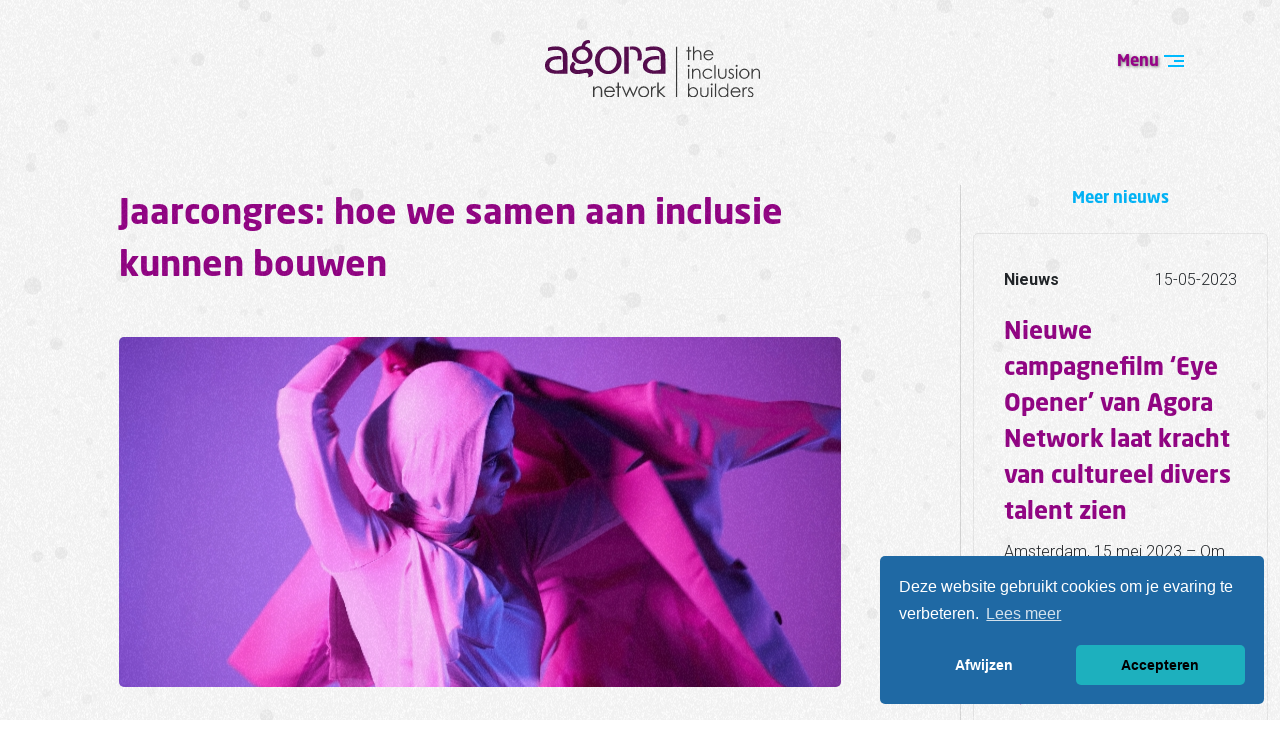

--- FILE ---
content_type: text/html; charset=UTF-8
request_url: https://agoranetwork.com/jaarcongres-hoe-we-samen-aan-inclusie-kunnen-bouwen
body_size: 9337
content:

<!doctype html>

<html lang="nl" dir="ltr" prefix="og: http://ogp.me/ns#" >

<head>

    
    <meta charset="UTF-8">
    <meta name="viewport" content="width=device-width, initial-scale=1.0">
    

    
    <meta name="creator" content="The MindOffice">
    <meta name="language" content="nl_NL">
    <meta name="revised" content="Sunday, December 31st, 2021, 17:15 pm">

    
    <meta name="description" content="Samen streven we naar een toekomst van Equal Reality (gelijkwaardige realiteit). Zo'n inclusieve organisatie ontstaat niet vanzelf, maar is een vrucht van onze eigen arbeid. Daarom is het belangrijk om samen aan inclusie te bouwen. Tijdens ons jaarcongres bespreken we samen met onze gasten manieren om deze toekomst te bereiken.">
    <meta name="robots" content="index,follow">

    
    <meta property="og:type" content="website">
    <meta property="og:url" content="https://agoranetwork.com/jaarcongres-hoe-we-samen-aan-inclusie-kunnen-bouwen">
    <meta property="og:title" content="Agora Network - Jaarcongres: hoe we samen aan inclusie kunnen bouwen">
    <meta property="og:description" content="">
    <meta property="og:image" content="https://agoranetwork.com/slir/w1200-h627">
    <meta property="og:image:secure_url" content="https://agoranetwork.com/slir/w1200-h627">
    <meta property="og:image:alt" content="">
    <meta property="og:image:type" content="">
    <meta property="og:image:width" content="1200">
    <meta property="og:image:height" content="627">
    <meta property="og:site_name" content="Agora Network">

    
    <meta name="twitter:card" content="summary">
    <meta name="twitter:url" content="https://agoranetwork.com/jaarcongres-hoe-we-samen-aan-inclusie-kunnen-bouwen">
    <meta name="twitter:title" content="Agora Network - Jaarcongres: hoe we samen aan inclusie kunnen bouwen">
    <meta name="twitter:description" content="">
    <meta name="twitter:image" content="https://agoranetwork.com/slir/w800">
    <meta name="twitter:image:alt" content="">
    <meta name="twitter:site" content="">
    <meta name="twitter:creator" content="">

    
    <link rel="icon" href="/favicon.ico" sizes="any">
    <link rel="apple-touch-icon" sizes="180x180" href="/apple-touch-icon.png">
    <link rel="icon" type="image/png" sizes="32x32" href="/favicon-32x32.png">
    <link rel="icon" type="image/png" sizes="16x16" href="/favicon-16x16.png">
    <link rel="manifest" href="/site.webmanifest">
    <link rel="mask-icon" href="/safari-pinned-tab.svg" color="#960387">
    <meta name="msapplication-TileColor" content="#ffffff">
    <meta name="theme-color" content="#ffffff">


    
    

    <script src="https://cdn.jsdelivr.net/npm/@fancyapps/ui@5.0/dist/fancybox/fancybox.umd.js"></script>
    <link
            rel="stylesheet"
            href="https://cdn.jsdelivr.net/npm/@fancyapps/ui@5.0/dist/fancybox/fancybox.css"
    />

    <link href="/assets/css/slick/slick-theme.min.css" rel="stylesheet" />
    <link href="/assets/css/slick/slick.min.css" rel="stylesheet" />
    <link href="/assets/css/aos/aos.min.css" rel="stylesheet" />

    <link href="/assets/css/fontawesome/all.min.css" rel="stylesheet" />
    <link rel="stylesheet" type="text/css" href="/assets/css/bootstrap.css?v=202601260206">
    <link rel="stylesheet" type="text/css" href="/assets/css/main.css?v=202601260206">
    <link rel="stylesheet" type="text/css" href="/assets/css/custom.css?v=202601260206">
    

    
    <title>Agora Network - Jaarcongres: hoe we samen aan inclusie kunnen bouwen</title>

    
    <noscript>
        JavaScript is not enabled in your browser.
    </noscript>

    
    <script>
        (function(w, d, s, l, i) {
            w[l] = w[l] || [];
            w[l].push({
                'gtm.start': new Date().getTime(),
                event: 'gtm.js'
            });
            var f = d.getElementsByTagName(s)[0],
                j = d.createElement(s),
                dl = l != 'dataLayer' ? '&l=' + l : '';
            j.async = true;
            j.src =
                'https://www.googletagmanager.com/gtm.js?id=' + i + dl;
            f.parentNode.insertBefore(j, f);
        })(window, document, 'script', 'dataLayer', 'GTM-NWBQMR2');
    </script>
    

</head>

<body  >

    
    <noscript><iframe src="https://www.googletagmanager.com/ns.html?id=GTM-NWBQMR2" height="0" width="0" style="display:none;visibility:hidden"></iframe></noscript>
    

    
    <header class="header-navbar">
        <div class="agora-navbar purple">
            <div class="container">
                <div class="row align-items-center">
                    <div class="col-3 col-md-2">
                        
                    </div>

                    <div class="col-5 offset-md-2 offset-lg-3 d-flex justify-content-center animate-in-from-top">
                        <a href="/" class="agora-navbar__logo-white-wrap">
                            <img src="/assets/img/Agora-Network-Logo-Wit.svg" alt="Agora Network logo" class="agora-navbar__logo" width="215" height="55" />
                        </a>

                        <a href="/" class="agora-navbar__logo-wrap">
                            <img src="/assets/img/Agora-Network-Logo-Paars.svg" alt="Agora Network logo" class="agora-navbar__logo" width="215" height="55" />
                        </a>
                    </div>

                    <div class="col-3 offset-lg-2 d-flex justify-content-end">
                        <div class="hamburger-icon-wrap hamburger-icon js-toggle-hamburger animate-in-from-right">
                            <p class="hamburger-icon-title">Menu</p>

                            <div class="hamburger-icon">
                                <span></span>
                                <span></span>
                                <span></span>
                            </div>
                        </div>
                    </div>
                </div>
            </div>
        </div>
    </header>



    
    <aside class="sidebar-menu">
        <nav class="sidebar-nav js-close-hamburger">
            <ul class="list-unstyled">
                <li><a href="/over-ons">Over ons</a></li>
                <li><a href="/nieuws">Nieuws</a></li>
                <li><a href="/evenementen">Evenementen</a></li>
                <li>
                    <a href="/voor-organisaties">Voor organisaties</a>
                </li>
                <li>
                    <a href="/voor-kosmopolieten">Voor kosmopolieten</a>
                </li>
                <li>
                    <a href="/rolmodellen">Rolmodellen</a>
                </li>
                <li><a href="/werken-bij">Vacatures</a></li>
                <li><a href="/contact">Contact</a></li>
            </ul>
        </nav>

        <div class="sidebar-bottom">
            <div class="sidebar-socials">
                <ul class="list-inline">
                    <li class="list-inline-item">
                        <a href="https://twitter.com/agoranetwork" target="_blank">
                            <i class="fa-brands fa-twitter"></i>
                        </a>
                    </li>

                    <li class="list-inline-item">
                        <a href="https://www.facebook.com/agorantwrk/" target="_blank">
                            <i class="fa-brands fa-facebook-f"></i>
                        </a>
                    </li>

                    <li class="list-inline-item">
                        <a href="https://linkedin.com/agora-network" target="_blank">
                            <i class="fa-brands fa-linkedin-in"></i>
                        </a>
                    </li>

                    <li class="list-inline-item">
                        <a href="https://www.instagram.com/agoranetworknl/" target="_blank">
                            <i class="fa-brands fa-instagram"></i>
                        </a>
                    </li>
                </ul>
            </div>

            
        </div>
    </aside>

    
    <main id="page">
<div class="container mt-5 news-detail-wrap">
    <div class="row">
        <div class="col-12 col-lg-7 offset-lg-1">
            <section class="news-detail mt-0 mb-0">
                <div class="news-detail__title text-primary mb-5">
                    <h1 class="h2">
                        Jaarcongres: hoe we samen aan inclusie kunnen bouwen                    </h1>
                </div>

                <div class="news-detail__photo-wrap">
                    <img src="/files/Agora%20Network%202021%20Amina.jpg" alt="Jaarcongres: hoe we samen aan inclusie kunnen bouwen" class="news-detail__photo" width="100%"
                        height="auto" style="object-fit: cover; max-height: 350px;" />
                </div>

                <div class="news-detail__content-wrap mt-5">
                    <div class="news-detail__content">
                        <strong>Samen streven we naar een toekomst van Equal Reality (gelijkwaardige realiteit). Zo'n inclusieve organisatie ontstaat niet vanzelf, maar is een vrucht van onze eigen arbeid. Daarom is het belangrijk om samen aan inclusie te bouwen. Tijdens ons jaarcongres bespreken we samen met onze gasten manieren om deze toekomst te bereiken.</strong><br><br>Waar staan we nu? Waar willen we naartoe? En het belangrijkste: hoe komen we daar? Onder leiding van presentatrice Nadia Moussaid gingen Halleh Ghorashi, Kroonlid SER en hoogleraar Diversiteit &amp; Integratie, Jurriaan Omlo, onafhankelijk onderzoeker Discriminatie &amp; Racisme, Karlijn van den Berg, HR-director Talent bij ABN AMRO, Karin Lachmising, projectleider stichting Critical Mass en Rabin Baldewsingh, Nationaal Co&ouml;rdinator tegen Discriminatie en Racisme hierover in gesprek.<br>&nbsp;<br>Tijdens tweede deel van de middag nam neurowetenschapper Marcia Goddard ons mee in de wereld van vooroordelen (biases). Zij legde uit waarom en hoe deze in ons brein verankerd zijn, maar ook hoe we ervoor kunnen zorgen deze deels los te laten om zo ruimte te cre&euml;ren voor andere inzichten. Parallel aan de masterclass nam een aantal members fysiek deel aan de workshop &lsquo;met andere ogen&rsquo; van Karin Lachmising, waarbij ze middels een VR-bril verschillende situaties van racisme konden ervaren.<br>&nbsp;<br>Hieronder delen we aantal belangrijke inzichten van de talkshow. Voor een compleet overzicht raden we je aan om de talkshow terug te kijken. Dat kan via deze link.<br>&nbsp;<br><strong>Meer aandacht voor diversiteit en inclusie</strong><br>Aangevoerd door met name de Black Lives Matter-beweging ziet Halleh Ghorashi de laatste jaren een verschuiving binnen bedrijven: &ldquo;Er was daarvoor vooral een fixatie op hoe de ander zich moest aanpassen, maar er werd heel weinig gediscussieerd over de organisatieveranderingen; de structuren die zich moeten aanpassen aan diversiteit. Dit structurele vraagstuk is nu wel op de agenda gekomen.&rdquo; Daarbij is het wel belangrijk om constant scherp te blijven op wat we met deze termen bedoelen. Anderzijds zien de tafelgasten ook een achteruitgang binnen het publieke debat. &ldquo;Er vindt een verharding plaats in de samenleving. Daar zie je geen versoepeling in de manier van praten&rdquo;, zegt Jurriaan Omlo.<br>&nbsp;<br><strong>Behoud van cultureel divers talent</strong><br>Bi-cultureel talent is van enorm toegevoegde waarde voor een bedrijf. &ldquo;Belangrijk voor de samenhang in een organisatie, maar ook goed voor het resultaat&rdquo;, zegt Karlijn van den Berg. Het cre&euml;ren van gelijke kansen, en daarbij niet kleurenblind zijn, is een belangrijke manier om dit te bereiken. Net als het scheppen van een veilige werkomgeving, waarin discriminatie bespreekbaar is. Zo kunnen ambassadeursnetwerken en programma&rsquo;s die erop zijn gericht de doelgroepen te steunen helpen om de norm binnen organisaties te kunnen veranderen.<br>&nbsp;<br><strong>Discriminatie blijft vaak onzichtbaar</strong><br>Volgens onderzoek wordt slechts 3 tot 5 procent van de gevallen van discriminatie gemeld. Daar hebben factoren als machtsverhoudingen en gevoel van veiligheid vaak mee te maken, maar ook dat mensen wie het overkomt ook heel voorzichtig zijn in het melden en confrontatie uit de weg willen gaan.<br>&nbsp;<br><strong>Inzichten verkrijgen via kunst en cultuur</strong><br>Storytelling, theater of VR-experiences: het zijn allemaal manieren om verbindingen te zoeken tussen mensen en thema&rsquo;s voelbaar te maken. &ldquo;Soms wil je gelijk een oplossing hebben, maar je moet wel eerst het gesprek starten om te kijken waar het &lsquo;m zit&rdquo;, zegt Karin Lachmising over het bespreekbaar maken hiervan.<br>&nbsp;<br><strong>Een lijst met toetsbare, uitvoerbare actiepunten</strong><br>Een nationaal programma tegen racisme en discriminatie met vaste uitgangspunten is er nog niet, maar kan Nederland ongetwijfeld vooruithelpen. &ldquo;Belangrijk is dat je alle 18 miljoen Nederlanders moet raken. Dit land is van ons allen. Wij zijn Nederland. Laten we dat met elkaar erkennen en niet proberen uit te sluiten&rdquo;, zegt Rabin Baldewsingh. In zijn nieuwe functie vindt hij het belangrijk geluiden uit de samenleving mee te nemen bij het ontwikkelen van dit programma. Ook is hij voorstander van en quota, een streefcijfer, van divers talent binnen bedrijven.<br>&nbsp;<br>Woordkunstenaar Atta de Tolk vatte de gesprekken van de middag samen in een energieke afsluitende performance. &ldquo;Structuur, cultuur, bijsturen... Niet overstuur, maar aansturen op perfectie en handelen als je een structureel defect ziet. Anders, komt dat gewenste effect niet.&rdquo;<br>&nbsp;<br>Laten we dit advies harte nemen en samen blijven bijdragen om Nederland meer cultureel divers te maken!
                                            </div>
                </div>
            </section>
        </div>

        <div class="col-12 col-lg-3 offset-lg-1 news-sidebar-wrap">
            <aside class="news-sidebar">
                <h2 class="h6 text-secondary text-center mb-4">
                    Meer nieuws
                </h2>

                
<div class="col-12" data-aos="fade-up" itemscope itemtype="http://schema.org/BlogPosting">
    <div class="news-overview__item news-overview__item-small sidebar-news-item">
        <div class="news-overview__item-heading">
            <div class="d-flex mb-3">
                <div class="w-100">
                    <strong>Nieuws</strong>
                </div>

                <div class="w-100 d-flex justify-content-end">
                    15-05-2023                </div>
            </div>
        </div>

        <div class="news-overview__item-content">
            <div class="news-overview__item-content-title">
                <h2 class="h4 text-primary" itemprop="headline">
                    Nieuwe campagnefilm ‘Eye Opener’ van Agora Network laat kracht van cultureel divers talent zien                   </h2>
            </div>

            <div class="news-overview__item-content-text">
                <div>
                    <p>Amsterdam, 15 mei 2023 &ndash; Om de kracht van een inclusieve (werk)omgeving te benadrukken, lanceert Agora Network op ...
                    </p>
                </div>
            </div>

            <div class="d-flex-justify-content-end">

                <a href="/nieuwe-campagnefilm-eye-opener-van-agora-network-laat-kracht-van-cultureel-divers-talent-zien" class="news-overview__item-link" itemprop="image" itemscope itemtype="https://schema.org/ImageObject">
                    <img src="assets/img/icons/arrow-right-purple-single.svg" alt="" width="25" height="auto" itemprop="url">
                </a>
            </div>
        </div>
    </div>
</div>


<div class="col-12" data-aos="fade-up" itemscope itemtype="http://schema.org/BlogPosting">
    <div class="news-overview__item news-overview__item-small sidebar-news-item">
        <div class="news-overview__item-heading">
            <div class="d-flex mb-3">
                <div class="w-100">
                    <strong>Nieuws</strong>
                </div>

                <div class="w-100 d-flex justify-content-end">
                    21-06-2022                </div>
            </div>
        </div>

        <div class="news-overview__item-content">
            <div class="news-overview__item-content-title">
                <h2 class="h4 text-primary" itemprop="headline">
                    We moeten ongemakkelijke gesprekken niet uit de weg gaan                </h2>
            </div>

            <div class="news-overview__item-content-text">
                <div>
                    <p>Culturele verschillen vieren, daar gaat het om tijdens Cultural Diversity Day. Deze wereldwijde feestdag vindt jaarlijks...
                    </p>
                </div>
            </div>

            <div class="d-flex-justify-content-end">

                <a href="/we-moeten-ongemakkelijke-gesprekken-niet-uit-de-weg-gaan" class="news-overview__item-link" itemprop="image" itemscope itemtype="https://schema.org/ImageObject">
                    <img src="assets/img/icons/arrow-right-purple-single.svg" alt="" width="25" height="auto" itemprop="url">
                </a>
            </div>
        </div>
    </div>
</div>


<div class="col-12" data-aos="fade-up" itemscope itemtype="http://schema.org/BlogPosting">
    <div class="news-overview__item news-overview__item-small sidebar-news-item">
        <div class="news-overview__item-heading">
            <div class="d-flex mb-3">
                <div class="w-100">
                    <strong>Nieuws</strong>
                </div>

                <div class="w-100 d-flex justify-content-end">
                    20-06-2022                </div>
            </div>
        </div>

        <div class="news-overview__item-content">
            <div class="news-overview__item-content-title">
                <h2 class="h4 text-primary" itemprop="headline">
                    Waar een wil is, is een weg!                </h2>
            </div>

            <div class="news-overview__item-content-text">
                <div>
                    <p>
Selda Akbal is voorzitter van het Agora Network en Strategisch Adviseur Diversiteit en Inclusie. Zij stelt dat we duur...
                    </p>
                </div>
            </div>

            <div class="d-flex-justify-content-end">

                <a href="/waar-een-wil-is-is-een-weg" class="news-overview__item-link" itemprop="image" itemscope itemtype="https://schema.org/ImageObject">
                    <img src="assets/img/icons/arrow-right-purple-single.svg" alt="" width="25" height="auto" itemprop="url">
                </a>
            </div>
        </div>
    </div>
</div>


<div class="col-12" data-aos="fade-up" itemscope itemtype="http://schema.org/BlogPosting">
    <div class="news-overview__item news-overview__item-small sidebar-news-item">
        <div class="news-overview__item-heading">
            <div class="d-flex mb-3">
                <div class="w-100">
                    <strong>Nieuws</strong>
                </div>

                <div class="w-100 d-flex justify-content-end">
                    30-05-2022                </div>
            </div>
        </div>

        <div class="news-overview__item-content">
            <div class="news-overview__item-content-title">
                <h2 class="h4 text-primary" itemprop="headline">
                    Ongeschreven regels en onbewuste overtuigen aan de macht bij sollicitaties                </h2>
            </div>

            <div class="news-overview__item-content-text">
                <div>
                    <p>Bij het selecteren van kandidaten kun je je als recruiter richten op objectieve criteria, zoals diploma&rsquo;s en werke...
                    </p>
                </div>
            </div>

            <div class="d-flex-justify-content-end">

                <a href="/voorbeeld-nieuwsbericht-2" class="news-overview__item-link" itemprop="image" itemscope itemtype="https://schema.org/ImageObject">
                    <img src="assets/img/icons/arrow-right-purple-single.svg" alt="" width="25" height="auto" itemprop="url">
                </a>
            </div>
        </div>
    </div>
</div>


<div class="col-12" data-aos="fade-up" itemscope itemtype="http://schema.org/BlogPosting">
    <div class="news-overview__item news-overview__item-small sidebar-news-item">
        <div class="news-overview__item-heading">
            <div class="d-flex mb-3">
                <div class="w-100">
                    <strong>Nieuws</strong>
                </div>

                <div class="w-100 d-flex justify-content-end">
                    01-05-2022                </div>
            </div>
        </div>

        <div class="news-overview__item-content">
            <div class="news-overview__item-content-title">
                <h2 class="h4 text-primary" itemprop="headline">
                    De kracht van diversiteit en inclusie in de praktijk                </h2>
            </div>

            <div class="news-overview__item-content-text">
                <div>
                    <p>Wat is het effect van de culturele bagage die je meeneemt in een gesprek? In de tweede intervisiebijeenkomst van het Two...
                    </p>
                </div>
            </div>

            <div class="d-flex-justify-content-end">

                <a href="/voorbeeld-nieuwsbericht-3" class="news-overview__item-link" itemprop="image" itemscope itemtype="https://schema.org/ImageObject">
                    <img src="assets/img/icons/arrow-right-purple-single.svg" alt="" width="25" height="auto" itemprop="url">
                </a>
            </div>
        </div>
    </div>
</div>


<div class="col-12" data-aos="fade-up" itemscope itemtype="http://schema.org/BlogPosting">
    <div class="news-overview__item news-overview__item-small sidebar-news-item">
        <div class="news-overview__item-heading">
            <div class="d-flex mb-3">
                <div class="w-100">
                    <strong>Nieuws</strong>
                </div>

                <div class="w-100 d-flex justify-content-end">
                    05-04-2022                </div>
            </div>
        </div>

        <div class="news-overview__item-content">
            <div class="news-overview__item-content-title">
                <h2 class="h4 text-primary" itemprop="headline">
                    Waarom je persoonlijke waarden je kracht geven                </h2>
            </div>

            <div class="news-overview__item-content-text">
                <div>
                    <p>Je authentieke zelf kunnen zijn: het klinkt voor de hand liggend, maar kan voor jou als werkgever of werkzoekende uitdag...
                    </p>
                </div>
            </div>

            <div class="d-flex-justify-content-end">

                <a href="/voorbeeld-nieuwsbericht-4" class="news-overview__item-link" itemprop="image" itemscope itemtype="https://schema.org/ImageObject">
                    <img src="assets/img/icons/arrow-right-purple-single.svg" alt="" width="25" height="auto" itemprop="url">
                </a>
            </div>
        </div>
    </div>
</div>


<div class="col-12" data-aos="fade-up" itemscope itemtype="http://schema.org/BlogPosting">
    <div class="news-overview__item news-overview__item-small sidebar-news-item">
        <div class="news-overview__item-heading">
            <div class="d-flex mb-3">
                <div class="w-100">
                    <strong>Nieuws</strong>
                </div>

                <div class="w-100 d-flex justify-content-end">
                    21-03-2022                </div>
            </div>
        </div>

        <div class="news-overview__item-content">
            <div class="news-overview__item-content-title">
                <h2 class="h4 text-primary" itemprop="headline">
                    Veronderstel niet, maar praat erover                </h2>
            </div>

            <div class="news-overview__item-content-text">
                <div>
                    <p>Door te reflecteren op onze persoonlijke waarden en hoe deze ons vormen, krijgen we ook inzichten hoe deze van invloed k...
                    </p>
                </div>
            </div>

            <div class="d-flex-justify-content-end">

                <a href="/voorbeeld-nieuwsbericht-5" class="news-overview__item-link" itemprop="image" itemscope itemtype="https://schema.org/ImageObject">
                    <img src="assets/img/icons/arrow-right-purple-single.svg" alt="" width="25" height="auto" itemprop="url">
                </a>
            </div>
        </div>
    </div>
</div>


<div class="col-12" data-aos="fade-up" itemscope itemtype="http://schema.org/BlogPosting">
    <div class="news-overview__item news-overview__item-small sidebar-news-item">
        <div class="news-overview__item-heading">
            <div class="d-flex mb-3">
                <div class="w-100">
                    <strong>Nieuws</strong>
                </div>

                <div class="w-100 d-flex justify-content-end">
                    15-02-2022                </div>
            </div>
        </div>

        <div class="news-overview__item-content">
            <div class="news-overview__item-content-title">
                <h2 class="h4 text-primary" itemprop="headline">
                    Investering in meer vrouwen én kleur in de top loont                </h2>
            </div>

            <div class="news-overview__item-content-text">
                <div>
                    <p>Een werkgever is volgens de Wet Gelijke Beloning verplicht om arbeid van gelijke waarde ook gelijk te belonen. Ongelijke...
                    </p>
                </div>
            </div>

            <div class="d-flex-justify-content-end">

                <a href="/investering-in-meer-vrouwen-n-kleur-in-de-top-loont" class="news-overview__item-link" itemprop="image" itemscope itemtype="https://schema.org/ImageObject">
                    <img src="assets/img/icons/arrow-right-purple-single.svg" alt="" width="25" height="auto" itemprop="url">
                </a>
            </div>
        </div>
    </div>
</div>


<div class="col-12" data-aos="fade-up" itemscope itemtype="http://schema.org/BlogPosting">
    <div class="news-overview__item news-overview__item-small sidebar-news-item">
        <div class="news-overview__item-heading">
            <div class="d-flex mb-3">
                <div class="w-100">
                    <strong>Nieuws</strong>
                </div>

                <div class="w-100 d-flex justify-content-end">
                    31-01-2022                </div>
            </div>
        </div>

        <div class="news-overview__item-content">
            <div class="news-overview__item-content-title">
                <h2 class="h4 text-primary" itemprop="headline">
                    Jaarcongres: hoe we samen aan inclusie kunnen bouwen                </h2>
            </div>

            <div class="news-overview__item-content-text">
                <div>
                    <p>Samen streven we naar een toekomst van Equal Reality (gelijkwaardige realiteit). Zo'n inclusieve organisatie ontstaat ni...
                    </p>
                </div>
            </div>

            <div class="d-flex-justify-content-end">

                <a href="/jaarcongres-hoe-we-samen-aan-inclusie-kunnen-bouwen" class="news-overview__item-link" itemprop="image" itemscope itemtype="https://schema.org/ImageObject">
                    <img src="assets/img/icons/arrow-right-purple-single.svg" alt="" width="25" height="auto" itemprop="url">
                </a>
            </div>
        </div>
    </div>
</div>


<div class="col-12" data-aos="fade-up" itemscope itemtype="http://schema.org/BlogPosting">
    <div class="news-overview__item news-overview__item-small sidebar-news-item">
        <div class="news-overview__item-heading">
            <div class="d-flex mb-3">
                <div class="w-100">
                    <strong>Nieuws</strong>
                </div>

                <div class="w-100 d-flex justify-content-end">
                    25-01-2022                </div>
            </div>
        </div>

        <div class="news-overview__item-content">
            <div class="news-overview__item-content-title">
                <h2 class="h4 text-primary" itemprop="headline">
                    Waarom we comfortabel moeten worden met het ongemakkelijke                </h2>
            </div>

            <div class="news-overview__item-content-text">
                <div>
                    <p>Met alleen meer diversiteit op de werkvloer zijn we er nog niet. We gaan voor inclusiveit binnen de organisatie en hierm...
                    </p>
                </div>
            </div>

            <div class="d-flex-justify-content-end">

                <a href="/waarom-we-comfortabel-moeten-worden-met-het-ongemakkelijke" class="news-overview__item-link" itemprop="image" itemscope itemtype="https://schema.org/ImageObject">
                    <img src="assets/img/icons/arrow-right-purple-single.svg" alt="" width="25" height="auto" itemprop="url">
                </a>
            </div>
        </div>
    </div>
</div>


<div class="col-12" data-aos="fade-up" itemscope itemtype="http://schema.org/BlogPosting">
    <div class="news-overview__item news-overview__item-small sidebar-news-item">
        <div class="news-overview__item-heading">
            <div class="d-flex mb-3">
                <div class="w-100">
                    <strong>Nieuws</strong>
                </div>

                <div class="w-100 d-flex justify-content-end">
                    12-01-2022                </div>
            </div>
        </div>

        <div class="news-overview__item-content">
            <div class="news-overview__item-content-title">
                <h2 class="h4 text-primary" itemprop="headline">
                    Trainen om impact te kunnen maken met 'De Inclusiemarathon'                </h2>
            </div>

            <div class="news-overview__item-content-text">
                <div>
                    <p>Het is tijd om in actie te komen op het gebied van diversiteit en inclusie op de werkvloer. En dus nam Zo&euml; Papaikon...
                    </p>
                </div>
            </div>

            <div class="d-flex-justify-content-end">

                <a href="/trainen-om-impact-te-kunnen-maken-met-de-inclusiemarathon" class="news-overview__item-link" itemprop="image" itemscope itemtype="https://schema.org/ImageObject">
                    <img src="assets/img/icons/arrow-right-purple-single.svg" alt="" width="25" height="auto" itemprop="url">
                </a>
            </div>
        </div>
    </div>
</div>


<div class="col-12" data-aos="fade-up" itemscope itemtype="http://schema.org/BlogPosting">
    <div class="news-overview__item news-overview__item-small sidebar-news-item">
        <div class="news-overview__item-heading">
            <div class="d-flex mb-3">
                <div class="w-100">
                    <strong>Nieuws</strong>
                </div>

                <div class="w-100 d-flex justify-content-end">
                    10-10-2021                </div>
            </div>
        </div>

        <div class="news-overview__item-content">
            <div class="news-overview__item-content-title">
                <h2 class="h4 text-primary" itemprop="headline">
                    'Magische' branding movie laat vernieuwd uiterlijk van Agora Network zien: eigentijds en inspirerend                </h2>
            </div>

            <div class="news-overview__item-content-text">
                <div>
                    <p>Agora Network maakt een mooie groei door en daar willen we met onze communicatie en producten op in blijven spelen. Onde...
                    </p>
                </div>
            </div>

            <div class="d-flex-justify-content-end">

                <a href="/voorbeeld-nieuwsbericht" class="news-overview__item-link" itemprop="image" itemscope itemtype="https://schema.org/ImageObject">
                    <img src="assets/img/icons/arrow-right-purple-single.svg" alt="" width="25" height="auto" itemprop="url">
                </a>
            </div>
        </div>
    </div>
</div>


<div class="col-12" data-aos="fade-up" itemscope itemtype="http://schema.org/BlogPosting">
    <div class="news-overview__item news-overview__item-small sidebar-news-item">
        <div class="news-overview__item-heading">
            <div class="d-flex mb-3">
                <div class="w-100">
                    <strong>Nieuws</strong>
                </div>

                <div class="w-100 d-flex justify-content-end">
                    01-10-2021                </div>
            </div>
        </div>

        <div class="news-overview__item-content">
            <div class="news-overview__item-content-title">
                <h2 class="h4 text-primary" itemprop="headline">
                    Slotbijeenkomst: 'Meer overeenkomsten dan gedacht'                </h2>
            </div>

            <div class="news-overview__item-content-text">
                <div>
                    <p>In de slotbijeenkomst van het Two-Way Cross Mentoring programma hebben we teruggeblikt op de afgelopen negen maanden. Wa...
                    </p>
                </div>
            </div>

            <div class="d-flex-justify-content-end">

                <a href="/slotbijeenkomst-meer-overeenkomsten-dan-gedacht" class="news-overview__item-link" itemprop="image" itemscope itemtype="https://schema.org/ImageObject">
                    <img src="assets/img/icons/arrow-right-purple-single.svg" alt="" width="25" height="auto" itemprop="url">
                </a>
            </div>
        </div>
    </div>
</div>


            </aside>
        </div>
    </div>

    <div class="row mb-5">
        <div class="col-12 col-lg-7 offset-lg-1">
            <div class="news-detail__share-wrap">
                <h2 class="h6 text-primary">Deel dit artikel via:</h2>
                <ul class="list-inline news-detail__share-buttons">
                    <li class="list-inline-item news-detail__share-button">
                        <a href="whatsapp://send?text=Jaarcongres: hoe we samen aan inclusie kunnen bouwen" data-action="share/whatsapp/share"
                            target="_blank" class="share-button" style="background-color: #00D83A;">
                            <i class="fa-brands fa-whatsapp"></i>

                            <div class="share-button-name">
                                Whatsapp
                            </div>
                        </a>
                    </li>

                    <li class="list-inline-item news-detail__share-button">
                        <a href="https://www.linkedin.com/shareArticle?url=https://agoranetwork.com/jaarcongres-hoe-we-samen-aan-inclusie-kunnen-bouwen&title=Jaarcongres: hoe we samen aan inclusie kunnen bouwen"
                            target="_blank" class="share-button" style="background-color: #0086CC;">
                            <i class="fa-brands fa-facebook-f"></i>

                            <div class="share-button-name">
                                LinkedIn
                            </div>
                        </a>
                    </li>

                    <li class="list-inline-item news-detail__share-button">
                        <a href="https://www.facebook.com/sharer.php?u=https://agoranetwork.com/jaarcongres-hoe-we-samen-aan-inclusie-kunnen-bouwen" target="_blank"
                            class="share-button" style="background-color: #004B96;">
                            <i class="fa-brands fa-facebook-f"></i>

                            <div class="share-button-name">
                                Facebook
                            </div>
                        </a>
                    </li>

                    <li class="list-inline-item news-detail__share-button">
                        <a href="https://twitter.com/share?text=Jaarcongres: hoe we samen aan inclusie kunnen bouwen&url=https://agoranetwork.com/jaarcongres-hoe-we-samen-aan-inclusie-kunnen-bouwen"
                            target="_blank" class="share-button" style="background-color: #00BAFF;">
                            <i class="fa-brands fa-twitter"></i>

                            <div class="share-button-name">
                                Twitter
                            </div>
                        </a>
                    </li>
                </ul>
            </div>

            <div class="mt-5">
                <a href="/nieuws" class="btn btn-link text-secondary"><span
                        class="btn-icon icon-arrow-left-blue"></span>
                    Terug naar nieuws</a>
            </div>
        </div>
    </div>
</div>




<script type="application/ld+json">
{
  "@context": "https://schema.org",
  "@type": "BlogPosting",
  "mainEntityOfPage": {
    "@type": "WebPage",
    "@id": "https://agoranetwork.com/jaarcongres-hoe-we-samen-aan-inclusie-kunnen-bouwen"
  },
  "headline": "Jaarcongres: hoe we samen aan inclusie kunnen bouwen",
  "description": "Samen streven we naar een toekomst van Equal Reality (gelijkwaardige realiteit). Zo'n inclusieve organisatie ontstaat niet vanzelf, maar is een vrucht van onze eigen arbeid. Daarom is het belangrijk om samen aan inclusie te bouwen. Tijdens ons jaarcongres bespreken we samen met onze gasten manieren om deze toekomst te bereiken.Waar staan we nu? Waar willen we naartoe? En het belangrijkste: hoe komen we daar? Onder leiding van presentatrice Nadia Moussaid gingen Halleh Ghorashi, Kroonlid SER en hoogleraar Diversiteit &amp; Integratie, Jurriaan Omlo, onafhankelijk onderzoeker Discriminatie &amp; Racisme, Karlijn van den Berg, HR-director Talent bij ABN AMRO, Karin Lachmising, projectleider stichting Critical Mass en Rabin Baldewsingh, Nationaal Co&ouml;rdinator tegen Discriminatie en Racisme hierover in gesprek.&nbsp;Tijdens tweede deel van de middag nam neurowetenschapper Marcia Goddard ons mee in de wereld van vooroordelen (biases). Zij legde uit waarom en hoe deze in ons brein verankerd zijn, maar ook hoe we ervoor kunnen zorgen deze deels los te laten om zo ruimte te cre&euml;ren voor andere inzichten. Parallel aan de masterclass nam een aantal members fysiek deel aan de workshop &lsquo;met andere ogen&rsquo; van Karin Lachmising, waarbij ze middels een VR-bril verschillende situaties van racisme konden ervaren.&nbsp;Hieronder delen we aantal belangrijke inzichten van de talkshow. Voor een compleet overzicht raden we je aan om de talkshow terug te kijken. Dat kan via deze link.&nbsp;Meer aandacht voor diversiteit en inclusieAangevoerd door met name de Black Lives Matter-beweging ziet Halleh Ghorashi de laatste jaren een verschuiving binnen bedrijven: &ldquo;Er was daarvoor vooral een fixatie op hoe de ander zich moest aanpassen, maar er werd heel weinig gediscussieerd over de organisatieveranderingen; de structuren die zich moeten aanpassen aan diversiteit. Dit structurele vraagstuk is nu wel op de agenda gekomen.&rdquo; Daarbij is het wel belangrijk om constant scherp te blijven op wat we met deze termen bedoelen. Anderzijds zien de tafelgasten ook een achteruitgang binnen het publieke debat. &ldquo;Er vindt een verharding plaats in de samenleving. Daar zie je geen versoepeling in de manier van praten&rdquo;, zegt Jurriaan Omlo.&nbsp;Behoud van cultureel divers talentBi-cultureel talent is van enorm toegevoegde waarde voor een bedrijf. &ldquo;Belangrijk voor de samenhang in een organisatie, maar ook goed voor het resultaat&rdquo;, zegt Karlijn van den Berg. Het cre&euml;ren van gelijke kansen, en daarbij niet kleurenblind zijn, is een belangrijke manier om dit te bereiken. Net als het scheppen van een veilige werkomgeving, waarin discriminatie bespreekbaar is. Zo kunnen ambassadeursnetwerken en programma&rsquo;s die erop zijn gericht de doelgroepen te steunen helpen om de norm binnen organisaties te kunnen veranderen.&nbsp;Discriminatie blijft vaak onzichtbaarVolgens onderzoek wordt slechts 3 tot 5 procent van de gevallen van discriminatie gemeld. Daar hebben factoren als machtsverhoudingen en gevoel van veiligheid vaak mee te maken, maar ook dat mensen wie het overkomt ook heel voorzichtig zijn in het melden en confrontatie uit de weg willen gaan.&nbsp;Inzichten verkrijgen via kunst en cultuurStorytelling, theater of VR-experiences: het zijn allemaal manieren om verbindingen te zoeken tussen mensen en thema&rsquo;s voelbaar te maken. &ldquo;Soms wil je gelijk een oplossing hebben, maar je moet wel eerst het gesprek starten om te kijken waar het &lsquo;m zit&rdquo;, zegt Karin Lachmising over het bespreekbaar maken hiervan.&nbsp;Een lijst met toetsbare, uitvoerbare actiepuntenEen nationaal programma tegen racisme en discriminatie met vaste uitgangspunten is er nog niet, maar kan Nederland ongetwijfeld vooruithelpen. &ldquo;Belangrijk is dat je alle 18 miljoen Nederlanders moet raken. Dit land is van ons allen. Wij zijn Nederland. Laten we dat met elkaar erkennen en niet proberen uit te sluiten&rdquo;, zegt Rabin Baldewsingh. In zijn nieuwe functie vindt hij het belangrijk geluiden uit de samenleving mee te nemen bij het ontwikkelen van dit programma. Ook is hij voorstander van en quota, een streefcijfer, van divers talent binnen bedrijven.&nbsp;Woordkunstenaar Atta de Tolk vatte de gesprekken van de middag samen in een energieke afsluitende performance. &ldquo;Structuur, cultuur, bijsturen... Niet overstuur, maar aansturen op perfectie en handelen als je een structureel defect ziet. Anders, komt dat gewenste effect niet.&rdquo;&nbsp;Laten we dit advies harte nemen en samen blijven bijdragen om Nederland meer cultureel divers te maken!",
  "image": "https://agoranetwork.com/files/Agora%20Network%202021%20Amina.jpg",  
  "author": {
    "@type": "Organization",
    "name": "Agora Network",
    "url": "https://agoranetwork.com/"
  },  
  "publisher": {
    "@type": "Organization",
    "name": "Agora Network",
    "logo": {
      "@type": "ImageObject",
      "url": "https://agoranetwork.com/assets/img/Agora-Network-Logo-Paars.svg"
    }
  },
  "datePublished": "2022-01-31",
  "dateModified": "1653914779"
}
</script>

</main>


<footer class="footer-wrap">
    <div class="footer">
        <div class="container">
            <div class="row align-items-center g-3">
                <div class="col-12 col-md-3">
                    <a href="/">
                        <img src="/assets/img/Agora-Network-Logo-Wit.svg" alt="Agora Network Logo" class="footer__logo" width="275" height="72" />
                    </a>
                </div>

                <div class="col-12 col-md-6 col-xl-5 offset-xl-1">
                    <div class="footer__nav-wrap">
                        <div class="w-100">
                            <div class="footer__nav-heading">
                                <p>Navigatie</p>
                            </div>
                        </div>

                        <ul class="footer__nav list-unstyled">
                            <li class="list-unstyled-item">
                                <a href="/home">Home</a>
                            </li>

                            <li class="list-unstyled-item">
                                <a href="/over-ons">Over ons</a>
                            </li>

                            <li class="list-unstyled-item">
                                <a href="/voor-kosmopolieten">Voor kosmopolieten</a>
                            </li>

                            <li class="list-unstyled-item">
                                <a href="/nieuws">Nieuws</a>
                            </li>

                            <li class="list-unstyled-item">
                                <a href="/evenementen">Evenementen</a>
                            </li>

                            <li class="list-unstyled-item">
                                <a href="/voor-organisaties">Voor organisaties</a>
                            </li>

                            <li class="list-unstyled-item">
                                <a href="/werken-bij">Vacatures</a>
                            </li>

                            <li class="list-unstyled-item">
                                <a href="/rolmodellen">Rolmodellen</a>
                            </li>

                            <li class="list-unstyled-item">
                                <a href="/contact">Contact</a>
                            </li>
                        </ul>
                    </div>
                </div>

                <div class="col-12 col-md-2 offset-xl-1">
                    <div class="footer__contact">
                        <div class="footer__contact-email">
                            <a href="mailto:info@agoranetwork.com">
                                <i class="fa-regular fa-envelope"></i>
                                info@agoranetwork.com
                            </a>
                        </div>

                        <div class="footer__contact-socials">
                            <p><strong>Volg ons:</strong></p>
                            <ul class="list-unstyled list-inline">
                                <li class="list-inline-item">
                                    <a href="https://twitter.com/agoranetwork" target="_blank">
                                        <svg class="svg-inline--fa fa-twitter" aria-hidden="true" focusable="false" data-prefix="fab" data-icon="twitter" role="img" xmlns="http://www.w3.org/2000/svg" viewBox="0 0 512 512" data-fa-i2svg="">
                                            <path fill="currentColor" d="M459.4 151.7c.325 4.548 .325 9.097 .325 13.65 0 138.7-105.6 298.6-298.6 298.6-59.45 0-114.7-17.22-161.1-47.11 8.447 .974 16.57 1.299 25.34 1.299 49.06 0 94.21-16.57 130.3-44.83-46.13-.975-84.79-31.19-98.11-72.77 6.498 .974 12.99 1.624 19.82 1.624 9.421 0 18.84-1.3 27.61-3.573-48.08-9.747-84.14-51.98-84.14-102.1v-1.299c13.97 7.797 30.21 12.67 47.43 13.32-28.26-18.84-46.78-51.01-46.78-87.39 0-19.49 5.197-37.36 14.29-52.95 51.65 63.67 129.3 105.3 216.4 109.8-1.624-7.797-2.599-15.92-2.599-24.04 0-57.83 46.78-104.9 104.9-104.9 30.21 0 57.5 12.67 76.67 33.14 23.72-4.548 46.46-13.32 66.6-25.34-7.798 24.37-24.37 44.83-46.13 57.83 21.12-2.273 41.58-8.122 60.43-16.24-14.29 20.79-32.16 39.31-52.63 54.25z">
                                            </path>
                                        </svg>
                                    </a>
                                </li>

                                <li class="list-inline-item">
                                    <a href="https://www.facebook.com/agorantwrk/" target="_blank">
                                        <svg class="svg-inline--fa fa-facebook-f" aria-hidden="true" focusable="false" data-prefix="fab" data-icon="facebook-f" role="img" xmlns="http://www.w3.org/2000/svg" viewBox="0 0 320 512" data-fa-i2svg="">
                                            <path fill="currentColor" d="M279.1 288l14.22-92.66h-88.91v-60.13c0-25.35 12.42-50.06 52.24-50.06h40.42V6.26S260.4 0 225.4 0c-73.22 0-121.1 44.38-121.1 124.7v70.62H22.89V288h81.39v224h100.2V288z">
                                            </path>
                                        </svg>
                                        
                                    </a>
                                </li>

                                <li class="list-inline-item">
                                    <a href="https://linkedin.com/agora-network" target="_blank">
                                        <svg class="svg-inline--fa fa-linkedin-in" aria-hidden="true" focusable="false" data-prefix="fab" data-icon="linkedin-in" role="img" xmlns="http://www.w3.org/2000/svg" viewBox="0 0 448 512" data-fa-i2svg="">
                                            <path fill="currentColor" d="M100.3 448H7.4V148.9h92.88zM53.79 108.1C24.09 108.1 0 83.5 0 53.8a53.79 53.79 0 0 1 107.6 0c0 29.7-24.1 54.3-53.79 54.3zM447.9 448h-92.68V302.4c0-34.7-.7-79.2-48.29-79.2-48.29 0-55.69 37.7-55.69 76.7V448h-92.78V148.9h89.08v40.8h1.3c12.4-23.5 42.69-48.3 87.88-48.3 94 0 111.3 61.9 111.3 142.3V448z">
                                            </path>
                                        </svg>
                                        
                                    </a>
                                </li>

                                <li class="list-inline-item">
                                    <a href="https://www.instagram.com/agoranetworknl/" target="_blank">
                                        <svg class="svg-inline--fa fa-instagram" aria-hidden="true" focusable="false" data-prefix="fab" data-icon="instagram" role="img" xmlns="http://www.w3.org/2000/svg" viewBox="0 0 448 512" data-fa-i2svg="">
                                            <path fill="currentColor" d="M224.1 141c-63.6 0-114.9 51.3-114.9 114.9s51.3 114.9 114.9 114.9S339 319.5 339 255.9 287.7 141 224.1 141zm0 189.6c-41.1 0-74.7-33.5-74.7-74.7s33.5-74.7 74.7-74.7 74.7 33.5 74.7 74.7-33.6 74.7-74.7 74.7zm146.4-194.3c0 14.9-12 26.8-26.8 26.8-14.9 0-26.8-12-26.8-26.8s12-26.8 26.8-26.8 26.8 12 26.8 26.8zm76.1 27.2c-1.7-35.9-9.9-67.7-36.2-93.9-26.2-26.2-58-34.4-93.9-36.2-37-2.1-147.9-2.1-184.9 0-35.8 1.7-67.6 9.9-93.9 36.1s-34.4 58-36.2 93.9c-2.1 37-2.1 147.9 0 184.9 1.7 35.9 9.9 67.7 36.2 93.9s58 34.4 93.9 36.2c37 2.1 147.9 2.1 184.9 0 35.9-1.7 67.7-9.9 93.9-36.2 26.2-26.2 34.4-58 36.2-93.9 2.1-37 2.1-147.8 0-184.8zM398.8 388c-7.8 19.6-22.9 34.7-42.6 42.6-29.5 11.7-99.5 9-132.1 9s-102.7 2.6-132.1-9c-19.6-7.8-34.7-22.9-42.6-42.6-11.7-29.5-9-99.5-9-132.1s-2.6-102.7 9-132.1c7.8-19.6 22.9-34.7 42.6-42.6 29.5-11.7 99.5-9 132.1-9s102.7-2.6 132.1 9c19.6 7.8 34.7 22.9 42.6 42.6 11.7 29.5 9 99.5 9 132.1s2.7 102.7-9 132.1z">
                                            </path>
                                        </svg>
                                        
                                    </a>
                                </li>
                            </ul>
                        </div>
                    </div>
                </div>
            </div>
        </div>
    </div>

    <div class="copyright">
        <div class="container">
            <div class="row">
                <div class="col-12 col-lg-4">
                    <p>
                        © Copyright 2026 - Agora Network
                        <span class="sep">|</span>
                        <a href="/files/PDF/algemene-voorwaarden-agora-network-clean-2-36636-1460462311-269.pdf" target="_blank">Algemene Voorwaarden</a>
                        <span class="sep">|</span>
                        <a href="/privacy-policy" target="_blank">Privacy Policy</a>
                    </p>
                </div>

                <div class="col-12 col-lg-2 offset-lg-6 d-lg-flex justify-content-lg-end">
                    <p>
                        Crealisatie
                        <strong><a href="https://themindoffice.nl" target="_blank">The MindOffice</a></strong>
                    </p>
                </div>
            </div>
        </div>
    </div>
</footer>

    <div class="noise-bg"></div>
<script type="text/javascript" src="/assets/js/popper.min.js"></script>
<script type="text/javascript" src="/assets/js/bootstrap.min.js"></script>
<script type="text/javascript" src="/assets/js/fontawesome/all.min.js"></script>
<script type="text/javascript" src="/assets/js/jquery.min.js"></script>
<script type="text/javascript" src="/assets/js/jquery-ui.min.js"></script>
<script type="text/javascript" src="/assets/js/slick.min.js"></script>
<script type="text/javascript" src="/assets/js/slickcarousels.js"></script>
<script type="text/javascript" src="/assets/js/aos.min.js"></script>
<script type="module" src="/assets/js/index.js?v=202601260206"></script>
<script type="module" src="/assets/js/bundle.js?v=202601260206"></script>
<script type="text/javascript" src="/assets/js/custom.js?v=202601260206"></script>
<script src="https://js.hcaptcha.com/1/api.js"></script>

</body>

</html>

--- FILE ---
content_type: text/css
request_url: https://agoranetwork.com/assets/css/main.css?v=202601260206
body_size: 12940
content:
@import url("https://fonts.googleapis.com/css2?family=Roboto:ital,wght@0,300;0,400;0,500;0,700;1,300;1,400;1,700&display=swap");@import url("https://use.typekit.net/lbr6kda.css");body,p{font-weight:300}strong{font-weight:600}.text-primary{color:#960387!important}.text-secondary{color:#00baff!important}.text-accent{color:#571450!important}.bg-gradient{background-image:linear-gradient(146deg,#00baff,#960387)!important;color:#fff}.bg-gradient *{color:#fff}.alert-primary{background-color:#960387;border-color:#960387}.agora-navbar{padding:40px 0}.agora-navbar.purple .agora-navbar__logo-wrap{opacity:1;width:100%}.agora-navbar.purple .agora-navbar__logo-white-wrap{opacity:0;width:0}.agora-navbar.purple .dropdown .dropdown-toggle{border:1px solid #960387;color:#960387}.agora-navbar.purple .dropdown .dropdown-toggle.show{border-bottom:0;border-bottom-left-radius:0;border-bottom-right-radius:0}.agora-navbar.purple .dropdown .dropdown-toggle:after{background-image:url(/assets/img/icons/chevron-bottom-purple.svg)}.agora-navbar.purple .dropdown .dropdown-menu{border-color:#960387}.agora-navbar.purple .dropdown .dropdown-menu .dropdown-item,.agora-navbar.purple .hamburger-icon-wrap .hamburger-icon-title{color:#960387}.agora-navbar.white .agora-navbar__logo-white-wrap{opacity:1;width:100%}.agora-navbar.white .agora-navbar__logo-wrap{opacity:0;width:0}.agora-navbar.white .dropdown .dropdown-toggle{border-color:#fff;color:#fff}.agora-navbar.white .dropdown .dropdown-toggle:after{background-image:url([data-uri])}.agora-navbar.white .dropdown .dropdown-menu{border-color:#fff}.agora-navbar.white .dropdown .dropdown-menu .dropdown-item,.agora-navbar.white .hamburger-icon-wrap .hamburger-icon-title{color:#fff}.agora-navbar .hamburger-icon-wrap{cursor:pointer;display:flex;position:fixed;right:7.5%;top:44px;z-index:6}.agora-navbar .hamburger-icon-wrap .hamburger-icon-title{color:#960387;font-family:neo-sans,sans-serif;font-weight:700;margin-bottom:0;text-shadow:1px 1px 3px rgba(0,0,0,.5)}.agora-navbar .hamburger-icon-wrap .hamburger-icon{height:20px;margin-left:5px;position:relative;width:20px}.agora-navbar .hamburger-icon-wrap .hamburger-icon span{border-top:2px solid #00baff;display:block;position:absolute;right:0;transition:all .2s;width:100%}.agora-navbar .hamburger-icon-wrap .hamburger-icon span:first-of-type{top:11px}.agora-navbar .hamburger-icon-wrap .hamburger-icon span:nth-child(2){top:16px;width:50%}.agora-navbar .hamburger-icon-wrap .hamburger-icon span:last-of-type{top:21px;width:80%}.agora-navbar .hamburger-icon-wrap.clicked .hamburger-icon-title{color:#fff!important}.agora-navbar .hamburger-icon-wrap.clicked .hamburger-icon span:first-of-type{left:0;top:16px;transform:rotate(45deg);width:20px}.agora-navbar .hamburger-icon-wrap.clicked .hamburger-icon span:nth-child(2){opacity:0}.agora-navbar .hamburger-icon-wrap.clicked .hamburger-icon span:last-of-type{right:0;top:16px;transform:rotate(-45deg);width:20px}@media (max-height:830px){.sidebar-bottom{bottom:unset;margin-bottom:40px;position:relative;right:unset}}.sidebar-bottom .sidebar-socials{padding-bottom:5px;position:relative}.sidebar-bottom .sidebar-socials:after{background-color:#00baff;bottom:15px;content:"";height:2px;position:absolute;right:0;width:12px}.sidebar-bottom .sidebar-socials a,.sidebar-bottom .sidebar-socials a svg,.sidebar-bottom .sidebar-socials a svg path{transition:all .2s}.sidebar-bottom .sidebar-socials a:hover svg path{fill:#00baff}.language-dropdown .dropdown-toggle{border-color:#960387;color:#960387;font-size:.75rem;padding:4.5px 7px}.language-dropdown .dropdown-toggle.show{border-bottom:0;border-bottom-left-radius:0;border-bottom-right-radius:0}.language-dropdown .dropdown-toggle:after{margin-left:.3em}.language-dropdown .dropdown-menu{background-color:transparent;border:1px solid #960387;min-width:0;padding:0;width:44px}.language-dropdown .dropdown-menu .dropdown-menu-listitem{padding:0 7px 4px}.language-dropdown .dropdown-menu .dropdown-item{color:#960387;font-size:12px;padding:0}.language-dropdown .dropdown-menu .dropdown-item:hover{background-color:transparent}.language-dropdown .dropdown-menu.show{border-top:none;border-top-left-radius:0;border-top-right-radius:0;transform:translateY(33px)!important}.language-dropdown.dropdown-white .dropdown-menu{border-color:#fff}.language-dropdown.dropdown-white .dropdown-menu .dropdown-item{color:#fff}.language-dropdown.dropdown-sidebar{float:right}.btn{border:none;font-size:1.2rem;position:relative;transition:all .2s}.btn:focus{box-shadow:none;outline:none}@media (max-width:767px){.btn{font-size:.9375rem;padding:8px 10px!important}.btn.dropdown-toggle{padding:5px 7px!important}}.btn.btn-primary{background-color:#960387}.btn.btn-link{padding:0;text-decoration:none}.btn.btn-outline{border:1px solid #fff;border-radius:4px;color:#fff}.btn.btn-secondary{background-color:#00baff;color:#571450}.btn.btn-gradient,.btn.btn-primary,.btn.btn-secondary{padding:8px 24px}.btn.btn-gradient{background:linear-gradient(90deg,#00baff,#960387);color:#fff}.btn.btn-icon-wrap{padding:8px 15px 8px 24px}.btn.btn-icon-wrap:hover{padding:8px 15px 8px 30px}.btn .btn-icon,.btn .btn-inner{display:inline-block;transition:all .2s ease-in-out}.btn .btn-icon{height:20px;margin-left:25px;width:20px}.btn .btn-icon.icon-arrow-right{background-image:url(../img/icons/arrow-right-purple.svg);background-position:100%;background-repeat:no-repeat;background-size:contain;background-size:53px;transform:translateY(4px);width:30px}.btn .btn-icon.icon-arrow-right.white{background-image:url(../img/icons/arrow-right-white.svg)}.btn .btn-icon.icon-arrow-right.blue{background-image:url(../img/icons/arrow-right-blue.svg);margin-right:10px}.btn .btn-icon.icon-arrow-right.purple{margin-right:10px}.btn .btn-icon.icon-arrow-left-blue{background-image:url(../img/icons/arrow-left-blue.svg);background-position:100%;background-repeat:no-repeat;background-size:contain;background-size:62px;margin-left:0;transform:translateY(4px);width:30px}.btn .btn-icon.icon-arrow-down{background-image:url(../img/icons/arrow-down-blue.svg);background-position:0 100%;background-repeat:no-repeat;background-size:contain;background-size:20px;transform:translateY(4px);width:30px}.btn:hover .btn-inner{transform:translateX(4px)}.btn:hover .btn-icon.icon-arrow-right{background-position:-27%}.btn:hover .btn-icon.icon-arrow-left-blue{background-position:0}.btn:hover .btn-icon.icon-arrow-down{background-position:0 -3%}button{background:transparent;border:none}button:focus,button:focus-visible,input:focus,input:focus-visible,select:focus,select:focus-visible,textarea:focus,textarea:focus-visible{box-shadow:none!important;outline:none!important}.dropdown-menu{transition:all .2s}.feedback{border:1px solid #d5d5d5;border-radius:5px;color:#727272;display:flex;font-size:.9375rem;font-style:italic;line-height:1.4;margin-top:20px;padding:10px}.feedback .svg-inline--fa,.feedback i{color:#960387;margin-right:15px;margin-top:5px}.dropdown-toggle:after{background-repeat:no-repeat;background-size:contain;border:none;float:right;height:10px;margin-top:10px;transition:all .1s;width:10px}.dropdown-toggle.show:after{transform:translateY(-5px) rotate(180deg)}.dropdown-toggle.blue:after{background-image:url(/assets/img/icons/chevron-bottom-blue.svg)}.dropdown-toggle.purple:after{background-image:url(/assets/img/icons/chevron-bottom-purple.svg)}.dropdown-toggle.white:after{background-image:url(/assets/img/icons/chevron-bottom-white.svg)}.form-check-input:checked{background-color:transparent;border-color:#960387}.form-check-input:checked:before{content:""}.form-check:active .form-check-input,.form-check:focus .form-check-input,.form-check:target .form-check-input,.form-check:visited .form-check-input{background-image:url(/assets/img/icons/check-normal-purple.svg)}.form-check-input:checked[type=checkbox]{background-image:url(/assets/img/icons/check.svg)}.form-check-input[type=checkbox]{background-color:transparent;background-image:url(/assets/img/icons/check-normal.svg);background-size:contain;border:none;border-radius:50px;height:20px;width:27px}.form-check-input[type=checkbox].check-purple{background-image:url(/assets/img/icons/check-normal-purple.svg)}.form-check-input[type=checkbox].check-purple label{color:#000}.form-check-input[type=checkbox].check-purple:checked{background-image:url(/assets/img/icons/check-purple.svg)}.form-check-input[type=radio]{background-color:transparent;background-image:url(/assets/img/icons/check-normal-purple.svg);background-size:contain;border:none;border-radius:50px;height:20px;width:27px}.form-check-input:checked[type=radio]{background-image:url(/assets/img/icons/check-purple.svg)}.text-submit__input-wrap{position:relative}.text-submit__input-wrap .text-submit__input{border:2px solid #00baff;border-radius:50px;padding:7px 20px;width:100%}.text-submit__input-wrap .text-submit__input::placeholder{color:#c6c6c6}.text-submit__input-wrap .btn{color:#571450;font-size:1.25rem;font-weight:500;height:calc(100% - 8px);line-height:1;position:absolute;right:4px;top:4px}.footer-wrap{position:relative;z-index:0}.footer-wrap:before{background-image:url(/assets/img/shapes/footer-shape.svg);z-index:-4}.footer-wrap:after,.footer-wrap:before{background-position:top;background-repeat:no-repeat;background-size:cover;bottom:0;content:"";height:100%;left:0;position:absolute;right:0;top:0;width:100%}.footer-wrap:after{background-image:url(/assets/img/BG-Wit.png);z-index:-3}.footer-wrap .footer{padding-top:250px}@media (max-width:767px){.footer-wrap .footer{padding-top:100px}}.footer-wrap .footer *{font-size:.875rem}.footer-wrap .footer a{color:#fff}.footer-wrap .footer .footer__nav-wrap .footer__nav{display:grid;gap:12px 22px;grid-template-areas:". . . ." ". . . .";grid-template-columns:1fr 1fr 1fr 1fr;grid-template-rows:1fr 1fr}.footer-wrap .footer .footer__nav-wrap .footer__nav-heading{color:#00baff;font-weight:700}.footer-wrap .footer .footer__contact .footer__contact-email{margin-bottom:15px}.footer-wrap .footer .footer__contact .footer__contact-email svg{color:#00baff;font-size:22px;margin-right:8px}.footer-wrap .footer .footer__contact .footer__contact-socials p{color:#fff;margin-bottom:4px}.footer-wrap .footer .footer__contact .footer__contact-socials li{margin-right:15px}.footer-wrap .footer .footer__contact .footer__contact-socials svg{font-size:24px}.footer-wrap .footer .footer__contact .footer__contact-socials svg path{fill:#00baff}.footer-wrap .copyright{margin-top:50px;padding:15px 0}.footer-wrap .copyright *{color:#fff;font-size:.75rem}.footer-wrap .copyright p{margin-bottom:0}.footer-wrap .copyright .sep{padding-left:5px;padding-right:5px}.footer-wrap .footer__logo{height:auto;width:90%}aside.sidebar-menu{background:#318dd8;background:linear-gradient(162deg,#318dd8,#960387);bottom:0;color:#fff;font-family:neo-sans,sans-serif;font-weight:700;height:100%;opacity:0;padding-left:7.5%;padding-right:7.5%;padding-top:120px;position:fixed;right:-100%;text-align:right;top:0;transition:all .3s;width:540px;z-index:5}aside.sidebar-menu.show{opacity:1;right:0}@media (max-height:830px){aside.sidebar-menu{overflow:scroll}}@media (max-width:767px){aside.sidebar-menu .sidebar-bottom{bottom:unset;position:relative;right:unset}}@media (max-width:767px) and (max-height:625px){aside.sidebar-menu{padding-top:40px}}aside.sidebar-menu *{color:#fff;font-family:neo-sans,sans-serif;font-weight:700}aside.sidebar-menu .sidebar-nav li{margin-bottom:25px}@media (max-width:767px){aside.sidebar-menu .sidebar-nav li{margin-bottom:12px}}aside.sidebar-menu .sidebar-nav li a:hover{color:#00baff}aside.sidebar-menu:after{background-attachment:fixed;background-image:url(/assets/img/BG-Wit.png);background-size:cover;bottom:0;content:"";height:100%;left:0;position:absolute;right:0;top:0;width:100%;z-index:-1}.accordion .accordion-item{background:linear-gradient(146deg,#00baff,#960387);border:none;border-radius:5px;color:#fff;margin-bottom:5px}.accordion .accordion-item *{color:#fff}.accordion .accordion-item.active .accordion-button:after{transform:rotate(180deg)}.accordion .accordion-header .accordion-button{background:none;box-shadow:none;font-size:1.2rem;font-weight:600;padding:10px 1.25rem}.accordion .accordion-header .accordion-button:after{background-image:url(/assets/img/icons/chevron-bottom-white.svg);background-size:contain;height:10px;transform:rotate(1turn);width:15px}.accordion .accordion-body{padding-top:0}.modal.show .modal-dialog{pointer-events:all}@media (min-width:576px){.modal-dialog{max-width:750px}}.modal-backdrop{background:transparent linear-gradient(122deg,#00baff,#960387) 0 0 no-repeat padding-box;mix-blend-mode:multiply;transition:all .2s!important}.modal-backdrop.show{opacity:.75!important}@media (max-width:767px){.modal-dialog-centered{display:block}}.aanmeld-modal .modal-dialog{max-width:812px}.aanmeld-modal .modal-dialog .modal-header{border:none;display:block;padding:2rem 1rem}.aanmeld-modal .modal-dialog .modal-header .modal-title{color:#571450;font-family:Roboto,sans-serif;font-size:2.5rem;text-align:center}.aanmeld-modal .modal-dialog .modal-header .btn-close{background:url(/assets/img/icons/cross.svg);background-repeat:no-repeat;background-size:contain;height:10px;opacity:1;position:absolute;right:25px;top:25px;width:10px}.aanmeld-modal .modal-dialog .modal-body{padding:0}.aanmeld-modal .modal-dialog .modal-footer{border:none}.aanmeld-modal .modal-dialog .modal-titlebar{background-color:#f2f2f2;color:#960387;padding:10px 140px}.aanmeld-modal .modal-dialog .modal-titlebar h2{font-size:1.5rem}.aanmeld-modal .modal-dialog .modal-titlebar h3{font-size:1.125rem;font-weight:400}.aanmeld-modal .modal-dialog .modal-titlebar p{margin-bottom:0}.aanmeld-modal .modal-dialog .modal-form{margin-bottom:40px;padding:20px 140px}.aanmeld-modal .modal-dialog .modal-form label{color:#571450;font-size:1.25rem;font-weight:600}.aanmeld-modal .modal-dialog .modal-form input[type=email],.aanmeld-modal .modal-dialog .modal-form input[type=text]{background-color:#f2f2f2;border:none;border-radius:3px;color:#afafaf;padding-left:8px;padding-right:8px;width:100%}.aanmeld-modal .modal-dialog .modal-form input[type=email]::placeholder,.aanmeld-modal .modal-dialog .modal-form input[type=text]::placeholder{color:#afafaf;font-style:italic}.aanmeld-modal .modal-dialog .modal-form textarea{background-color:#f2f2f2;border:none;border-radius:3px;color:#afafaf;padding-left:8px;padding-right:8px;width:100%}.aanmeld-modal .modal-dialog .modal-form textarea::placeholder{color:#afafaf;font-style:italic}.aanmeld-modal .modal-dialog .modal-form .checkbox-wrap{display:flex}.aanmeld-modal .modal-dialog .modal-form .checkbox-wrap label{font-size:1rem;font-weight:300;transform:translateY(-5px)}.aanmeld-modal .modal-dialog .modal-form .modal-submit-btn{font-family:Roboto,sans-serif;font-size:1rem;font-weight:500;margin-top:40px}.aanmeld-modal .modal-dialog .modal-form .modal-submit-btn:hover{padding-left:30px}.aanmeld-modal .modal-dialog .modal-content{border:none;box-shadow:5px 5px 15px #00000040}.medewerker-modal .modal-dialog{max-width:none}.medewerker-modal .modal-dialog .modal-category{font-family:neo-sans,sans-serif}.medewerker-modal .modal-dialog .modal-image{padding-bottom:50px;padding-top:50px;position:relative;width:400px;z-index:1}@media (max-width:991px){.medewerker-modal .modal-dialog .modal-image{padding-bottom:0;width:100%}}.medewerker-modal .modal-dialog .modal-image img{height:100%;object-fit:cover;width:100%}.medewerker-modal .modal-dialog .modal-logo{align-items:center;background:#fff;border:1px solid #eee;border-radius:5px;display:flex;justify-content:center;margin-bottom:50px;margin-top:50px;position:relative;z-index:1}.medewerker-modal .modal-dialog .modal-content-wrap{margin-left:-120px}@media (max-width:991px){.medewerker-modal .modal-dialog .modal-content-wrap{margin-left:0}}.medewerker-modal .modal-dialog .modal-header{border:none;display:block;padding:0}.medewerker-modal .modal-dialog .modal-header .modal-title{color:#571450;font-family:Roboto,sans-serif;font-size:2.5rem;text-align:center}.medewerker-modal .modal-dialog .modal-header .btn-close{background:url(/assets/img/icons/cross.svg);background-repeat:no-repeat;background-size:contain;height:10px;opacity:1;position:absolute;right:25px;top:25px;width:10px}.medewerker-modal .modal-dialog .modal-body{padding:0}.medewerker-modal .modal-dialog .modal-footer{border:none}.medewerker-modal .modal-dialog .modal-title *{color:#960387;font-size:1.25rem;margin-bottom:0;margin-top:25px}.medewerker-modal .modal-dialog .modal-jobtitle *{color:#960387;font-family:neo-sans,sans-serif;font-size:1.125rem;font-style:italic;font-weight:100}.medewerker-modal .modal-dialog .modal-content-inner{margin-top:25px}.medewerker-modal .modal-dialog .modal-form{margin-bottom:40px;padding:20px 140px}.medewerker-modal .modal-dialog .modal-form label{color:#571450;font-size:1.25rem;font-weight:600}.medewerker-modal .modal-dialog .modal-form input[type=email],.medewerker-modal .modal-dialog .modal-form input[type=text]{background-color:#f2f2f2;border:none;border-radius:3px;color:#afafaf;padding-left:8px;padding-right:8px;width:100%}.medewerker-modal .modal-dialog .modal-form input[type=email]::placeholder,.medewerker-modal .modal-dialog .modal-form input[type=text]::placeholder{color:#afafaf;font-style:italic}.medewerker-modal .modal-dialog .modal-form .checkbox-wrap{display:flex}.medewerker-modal .modal-dialog .modal-form .checkbox-wrap label{font-size:1rem;font-weight:300;transform:translateY(-5px)}.medewerker-modal .modal-dialog .modal-form .modal-submit-btn{font-family:Roboto,sans-serif;font-size:1rem;font-weight:500;margin-top:40px}.medewerker-modal .modal-dialog .modal-form .modal-submit-btn:hover{padding-left:30px}.medewerker-modal .modal-dialog .modal-content{border:none;box-shadow:5px 5px 15px #00000040;padding:50px 120px 100px 240px}@media (max-width:991px){.medewerker-modal .modal-dialog .modal-content{padding:50px}}@media (max-width:767px){.medewerker-modal .modal-dialog .modal-content{padding:20px}}.animate-in-from-bottom,.animate-in-from-left,.animate-in-from-right,.animate-in-from-top{animation-duration:.4s;animation-fill-mode:forwards;opacity:0;transition:all .4s ease-in-out}.animate-in-from-top{transform:translateY(-100%)}.animate-in-from-bottom{transform:translateY(100%)}.animate-in-from-right{transform:translateX(100%)}.animate-in-from-left{transform:translateX(-100%)}@keyframes slideInFromTop{0%{opacity:1;transform:translateY(-100%)}to{opacity:1;transform:translateY(0)}}@keyframes slideInFromBottom{0%{opacity:1;transform:translateY(100%)}to{opacity:1;transform:translateY(0)}}@keyframes slideInFromRight{0%{opacity:1;transform:translateX(100%)}to{opacity:1;transform:translateX(0)}}@keyframes slideInFromLeft{0%{opacity:1;transform:translateX(-100%)}to{opacity:1;transform:translateX(0)}}@keyframes step1{0%{opacity:1;transform:translateX(-100%)}to{opacity:1;transform:translateX(-75%)}}@keyframes scaleInRotateLeft{0%{opacity:1;transform:scale(0) rotate(-10deg)}50%{opacity:.6;transform:scale(1.2) rotate(10deg)}to{opacity:1;transform:scale(1) rotate(0deg)}}@keyframes scaleInRotateRight{0%{opacity:1;transform:scale(0) rotate(10deg)}50%{opacity:.6;transform:scale(1.2) rotate(-10deg)}to{opacity:1;transform:scale(1) rotate(0deg)}}@keyframes bounceDown{0%,20%,50%,80%,to{transform:translateY(0)}40%{transform:translateY(-10px)}60%{transform:translateY(-5px)}}@keyframes bounceUp{0%,20%,50%,80%,to{transform:translateY(0)}40%{transform:translateY(10px)}60%{transform:translateY(5px)}}@keyframes bounceForward{0%,20%,50%,80%,to{transform:translateX(0)}40%{transform:translateX(-10px)}60%{transform:translateX(-5px)}}@keyframes bounceBackward{0%,20%,50%,80%,to{transform:translateX(0)}40%{transform:translateX(10px)}60%{transform:translateX(5px)}}@keyframes flash{to{opacity:0}0%{opacity:0}50%{opacity:1}}@media (max-width:767px){[data-aos^=fade]{opacity:1!important;-webkit-transform:none!important;transform:none!important}.events-overview.events-overview-expired:before{content:unset!important}}.event-detail .event-detail__bar{border:1px solid #960387;border-radius:200px}@media (max-width:992px){.event-detail .event-detail__bar{border:none;border-bottom:1px solid #960387;border-radius:0;padding-bottom:50px}.event-detail .event-detail__bar .event-detail__bar-countdown--wrap:after,.event-detail .event-detail__bar .event-detail__bar-countdown--wrap:before{content:unset!important}}.event-detail .event-detail__bar .event-detail__bar-button{background:linear-gradient(146deg,#00baff,#960387);border-radius:200px;color:#fff;cursor:pointer;margin:8px;min-height:152px;padding:33px;text-align:center}@media (max-width:767px){.event-detail .event-detail__bar .event-detail__bar-button{min-height:0;padding:15px}}.event-detail .event-detail__bar .event-detail__bar-button--title{font-size:1.875rem;font-weight:700;min-height:60px;transition:all .2s}.event-detail .event-detail__bar .event-detail__bar-button--subtitle{font-size:.8125rem;font-weight:100}.event-detail .event-detail__bar .event-detail__bar-button:hover{background:linear-gradient(146deg,#960387,#00baff)}.event-detail .event-detail__bar .event-detail__bar-button:hover .event-detail__bar-button--title{font-size:1.6875rem}.event-detail .event-detail__bar .event-detail__bar-countdown--wrap{position:relative;text-align:center}.event-detail .event-detail__bar .event-detail__bar-countdown--wrap:after,.event-detail .event-detail__bar .event-detail__bar-countdown--wrap:before{background-color:#960387;bottom:25px;content:"";height:calc(100% - 50px);position:absolute;top:25px;width:2px}.event-detail .event-detail__bar .event-detail__bar-countdown--wrap:before{left:0}.event-detail .event-detail__bar .event-detail__bar-countdown--wrap:after{right:0}.event-detail .event-detail__bar .event-detail__bar-countdown--title{color:#960387;font-family:neo-sans,sans-serif;font-weight:700}.event-detail .event-detail__bar .event-detail__bar-countdown .event-detail__bar-countdown--number{color:#00baff;font-family:neo-sans,sans-serif;font-size:2.5rem;font-weight:700}.event-detail .event-detail__bar .event-detail__bar-countdown .event-detail__bar-countdown--number .sep{font-weight:300;margin:0 25px}.event-detail .event-detail__bar .event-detail__bar-countdown .event-detail__bar-countdown--number:last-of-type .sep{display:none}.event-detail .event-detail__bar .event-detail__bar-countdown--bottom{color:#960387;font-family:neo-sans,sans-serif;margin-bottom:0}.event-detail .event-detail__bar .event-detail__bar-countdown--bottom li{margin:0 30px}.event-detail .event-detail__bar .event-detail__bar-details{color:#00baff;font-weight:100;margin-bottom:0}.event-detail .event-detail__bar .event-detail__bar-details img{float:left;padding-right:20px;padding-top:3px}.event-detail .event-detail__bar .event-detail__bar-details p{margin-bottom:5px}.event-detail .event-detail__about-wrap{background:linear-gradient(146deg,#00baff,#960387);border-radius:5px;color:#fff;margin-top:-80px;padding:40px 60px}@media (max-width:767px){.event-detail .event-detail__about-wrap{padding:30px}}.event-detail .event-detail__info-button{margin-top:100px}@media (max-width:767px){.event-detail .event-detail__info-button{margin-bottom:50px;margin-top:50px}}.event-detail .event-detail__info-content strong{color:#960387}.event-detail .speaker-quote{color:#960387;font-size:2.5rem;font-style:italic;line-height:2;margin-top:100px;text-align:center}@media (max-width:767px){.event-detail .speaker-quote{font-size:1.25rem}}.event-detail .speaker-quote *{color:#960387;font-size:2.5rem;font-style:italic;line-height:2;text-align:center}@media (max-width:767px){.event-detail .speaker-quote *{font-size:1.25rem}}.event-detail .event-detail-aftermovie{position:relative}.event-detail .event-detail-aftermovie:before{background-image:url(../img/shapes/curve-shadow.png);background-repeat:no-repeat;background-size:cover;content:"";height:calc(100% + 37vw);left:0;position:absolute;top:0;width:100%;z-index:-1}.event-detail .aftermovie-video{border-radius:5px;height:100%;object-fit:cover;width:100%}.event-detail .aftermovie-wrap{position:relative}.event-detail .aftermovie-wrap:before{background:linear-gradient(90deg,#00baff,#960387);border-radius:5px;content:"";height:100%;left:0;opacity:.7;position:absolute;top:0;transition:all .2s;width:100%}.event-detail .after-report{margin-top:120px}.event-detail .after-report .after-report-wrap .after-report-gallery .row{display:grid;gap:10px 15px;grid-template-areas:". . .";grid-template-rows:1fr;height:0;margin-bottom:15px;opacity:0}.event-detail .after-report .after-report-wrap .after-report-gallery .row:nth-child(odd){grid-template-columns:1fr 2fr 1fr}.event-detail .after-report .after-report-wrap .after-report-gallery .row:nth-child(2n){grid-template-columns:1fr 1fr 2fr}.event-detail .after-report .after-report-wrap .after-report-gallery .row:first-of-type,.event-detail .after-report .after-report-wrap .after-report-gallery .row:nth-of-type(2){height:auto;opacity:1}.event-detail .after-report .after-report-wrap .after-report-gallery .row .after-report-gallery__item img{height:100%;max-height:450px;object-fit:cover;width:100%}.news-detail-wrap .news-detail__content h1,.news-detail-wrap .news-detail__content h2,.news-detail-wrap .news-detail__content h3,.news-detail-wrap .news-detail__content h4,.news-detail-wrap .news-detail__content h5{color:#960387;font-size:1rem}.news-detail-wrap .news-detail__content ul li::marker{color:#00baff}.news-detail-wrap .news-detail__share-wrap{margin-top:80px}.news-detail-wrap .news-detail__share-button{margin-right:15px}.news-detail-wrap .share-button{align-items:center;border-radius:50px;color:#fff;display:flex;font-family:neo-sans,sans-serif;font-size:1.2rem;font-weight:700;font-weight:500;padding:4px 10px}.news-detail-wrap .share-button svg{font-size:24px;margin-right:8px}.news-detail-wrap .share-button .share-button-name{transition:all .2s}.news-detail-wrap .share-button:hover .share-button-name{padding-left:3px}.news-detail-wrap .news-sidebar-wrap{border-left:1px solid #ddd}.event-expired .event-expired-aftermovie{position:relative}.event-expired .event-expired-aftermovie:before{background-image:url(/assets/img/shapes/curve-shadow.png);background-repeat:no-repeat;background-size:cover;bottom:-35%;content:"";left:0;position:absolute;right:0;top:0;z-index:-15}.event-expired .event-expired-aftermovie .afterreport{position:relative}.event-expired .afterreport__photogallery-row{margin-bottom:15px}.event-expired .afterreport__photogallery-row .afterreport__photo{height:450px;object-fit:cover;width:100%}.event-expired .afterreport__photogallery-row1{display:grid;gap:15px 15px;grid-template-areas:". . .";grid-template-columns:1fr 2fr 1fr;grid-template-rows:1fr}.event-expired .afterreport__photogallery-row2{display:grid;gap:15px 15px;grid-template-areas:". . .";grid-template-columns:1fr 1fr 2fr;grid-template-rows:1fr}@media (max-width:767px){.event-detail .after-report .after-report-wrap .after-report-gallery .row .after-report-gallery__item img{max-height:100px}}section{margin:135px 0}section .section-title{margin-bottom:50px}section .section-title *{font-size:3.125rem}section img{border-radius:5px}@media (max-width:767px){html.particles-bg-html{overflow-x:hidden;position:relative}html.particles-bg-html body{overflow-x:hidden}}.page-about-us section.intro{margin:50px 0 150px}.page-about-us section.intro .intro__title{margin-bottom:70px}@media (max-width:767px){.page-about-us section.intro .intro__title{margin-bottom:20px}.page-about-us section.intro{margin-bottom:50px}}.card{border:none;border-radius:8px;box-shadow:5px 5px 10px rgba(0,0,0,.2)}.page-enter-active,.page-leave-active{transition:all .6s cubic-bezier(.445,.05,.55,.95)}.page-enter,.page-leave-to{opacity:0}html{position:relative}@media (min-width:768px){body{background-attachment:fixed;background-image:url(/assets/img/BG-Grijs-Zwart.png);background-size:cover}}body.colored-bg{background-image:url(/assets/img/gradient-bg.svg);background-repeat:no-repeat;background-size:cover}body.colored-bg:after{background-attachment:fixed;background-image:url(/assets/img/BG-Wit.png);background-size:cover;bottom:0;left:0;top:0;z-index:-1}body.colored-bg:after,body:before{content:"";height:100%;position:fixed;right:0;width:100%}body:before{background-color:rgba(0,0,0,.25);opacity:0;pointer-events:none;transition:all .3s;z-index:5}@media (max-width:767px){body:before{content:unset}}body.menu-opened:before{opacity:1}a{text-decoration:none;transition:all .2s}img{height:auto;max-width:100%;object-fit:cover}.grid-container{display:grid;gap:0 22px;grid-template-areas:". . . . . . . . . . . .";grid-template-columns:1fr 1fr 1fr 1fr 1fr 1fr 1fr 1fr 1fr 1fr 1fr 1fr;grid-template-rows:1fr;height:100%;left:0;margin:0 auto;position:fixed;right:0;z-index:-3}.grid-container .grid{background-color:rgba(240,248,255,.1)}.bg-curve-wrap{padding-bottom:60px;position:relative}.bg-curve-wrap:before{background-image:url(/assets/img/shapes/curve-shadow.webp);background-image:url(/assets/img/shapes/curve-shadow.png);background-repeat:no-repeat;background-size:cover;content:"";height:100%;left:0;position:absolute;right:0;top:0;width:100%;z-index:-5}@media (max-width:767px){.bg-curve-wrap{padding-bottom:0}}.bg-curve-wrap-bottom{position:relative}.bg-curve-wrap-bottom:before{background-image:url(/assets/img/shapes/curve-purple-to-blue.svg);background-repeat:no-repeat;background-size:cover;content:"";height:100%;left:0;position:absolute;right:0;top:0;width:100%;z-index:-5}.curve-white{position:relative;width:100%}@media (min-width:768px){.curve-white{display:table}}.curve-white:before{background-image:url(/assets/img/shapes/curve-white.svg);background-repeat:no-repeat;background-size:cover;content:"";height:115%;position:absolute;top:-85px;width:100%;z-index:-5}@media (max-width:1570px){.curve-white:before{top:7%}}.curve-white section.events,.curve-white section.rolemodels{margin:0}@media (min-width:768px){.noise-bg{animation:bg-animation .2s infinite;background:transparent url(../img/noise-transparent.png) repeat 0 0;background-repeat:repeat;bottom:-50%;height:300%;left:-50%;opacity:.8;pointer-events:none;position:fixed;right:-50%;top:-50%;visibility:visible;width:200%}}@media (min-width:768px){:root .noise-bg,_::-webkit-full-page-media,_:future{animation:bg-animation-still 1.5s infinite}}@media (min-width:768px){@keyframes bg-animation{0%{transform:translate(0)}10%{transform:translate(-5%,-5%)}20%{transform:translate(-10%,5%)}30%{transform:translate(5%,-10%)}40%{transform:translate(-5%,15%)}50%{transform:translate(-10%,5%)}60%{transform:translate(15%)}70%{transform:translateY(10%)}80%{transform:translate(-15%)}90%{transform:translate(10%,5%)}to{transform:translate(5%)}}}@media (max-width:767px){@keyframes bg-animation{0%{opacity:.5;transform:translate(0)}to{opacity:.5;transform:translate(.5px)}}}@keyframes bg-animation-still{0%{transform:translate(0)}to{transform:translate(.5px)}}.slick-dots li button:before{color:#960387;font-size:10px}.icon-arrow-right-start{margin-left:0!important}img.arrow-right-single{margin-left:10px;object-fit:contain;width:24px}.slick-next,.slick-prev{background-repeat:no-repeat;background-size:contain;color:transparent;height:50px;width:50px;z-index:1}.slick-next:before,.slick-prev:before{content:unset!important}.slick-prev{background-image:url(/assets/img/icons/arrow-left.svg);margin-left:8%}.slick-prev:focus,.slick-prev:hover{background:url(/assets/img/icons/arrow-left.svg);background-size:cover}@media (max-width:767px){.slick-prev{margin-left:4%}}.slick-next{background-image:url(/assets/img/icons/arrow-right.svg);margin-right:8%}.slick-next:focus,.slick-next:hover{background:url(/assets/img/icons/arrow-right.svg);background-size:cover}@media (max-width:767px){.slick-next{margin-right:11%}}.slick-slider:not(.aftermovies-carousel),.slick-slider:not(.aftermovies-carousel) .slick-track,.slick-slider:not(.aftermovies-carousel) .slick-track .slick-slide,.slick-slider:not(.aftermovies-carousel) .slick-track .slick-slide>div{width:100vw}.btn-search{font-size:15px!important}.btn-search .search-icon{background-image:url(../img/icons/search.svg);background-repeat:no-repeat;background-size:contain;display:inline-block;height:21px;margin-left:5px;margin-right:-12px;transition:all .2s;width:23px}.btn-search .btn-inner{transform:translateY(-4px)}.btn-search .btn-inner .search-icon{transform:translateY(5px)}.btn-search:hover .search-icon{transform:rotate(90deg)}.anbi-icon{height:auto;margin-right:10px;object-fit:contain;width:40px}.remove-tag{cursor:pointer;float:right}.remove-tag svg{font-size:20px;transform:translateY(3px)}#vacancyForm{min-height:300px}canvas{display:block;vertical-align:bottom}#lra-connecting-dots{background:linear-gradient(96deg,#00baff,#960387);background-position:50% 50%;background-repeat:no-repeat;background-size:cover;bottom:0;height:100%;left:0;pointer-events:none;position:fixed;right:0;top:0;width:100%;z-index:-10}.vervolgpagina{padding-bottom:100px}.vervolgpagina table{border-color:#960387}.vervolgpagina table td{padding:15px;vertical-align:top}.vervolgpagina table td:first-of-type{border-right:1px solid #960387}.vervolgpagina table tr{border-bottom:1px solid #960387}.vervolgpagina a{color:#960387}section.hero .row{overflow-x:hidden}section.hero.hero-home .container{position:relative}section.hero.hero-home .hero-home__logo{height:28vw;margin-top:-65px;overflow:hidden;position:relative;z-index:-2}section.hero.hero-home .hero-home__logo img{height:28.5vw;object-fit:contain;position:absolute;width:22%}section.hero.hero-home .hero-home__logo img:first-of-type{left:0}section.hero.hero-home .hero-home__logo img:nth-of-type(2){left:20%}section.hero.hero-home .hero-home__logo img:nth-of-type(3){left:40%;width:24%}section.hero.hero-home .hero-home__logo img:nth-of-type(4){left:60%}section.hero.hero-home .hero-home__logo img:nth-of-type(5){left:80%}section.hero.hero-home .hero-home__content *{color:#fff}section.hero.hero-home .hero-home__description{color:#fff;font-size:1rem;margin-bottom:25px}section.hero.hero-home .hero-home__description *{color:#fff;font-size:1rem}section.hero.hero-home .hero-home__bgimage-wrap{border-radius:5px;bottom:-120px;margin-left:20%;right:0;top:-120px;z-index:-1}section.hero.hero-home img.hero-home__bgimage{height:auto;object-fit:cover;width:100%}section.hero.hero-home .hero-home__bgvideo{border-radius:5px;bottom:0;height:100%;object-fit:cover;position:absolute;top:0;width:100%}section.usps .usps-inner .usp:nth-child(2){position:relative}section.usps .usps-inner .usp:nth-child(2):before{border-left:2px solid #00baff;content:"";height:100%;left:-50px;position:absolute;top:0}section.usps .usps-inner .usp:nth-child(2):after{border-right:2px solid #00baff;content:"";height:100%;position:absolute;right:-50px;top:0}@media (max-width:767px){section.usps .usps-inner .usp{padding-bottom:20px;padding-top:20px;text-align:center}}section.rolemodels{height:640px;overflow:hidden;width:100%}@media (min-width:768px){section.rolemodels{display:table}}section.rolemodels .slick-slide{padding-bottom:300px}section.rolemodels .slick-slide .rolemodels-carousel__slide .rolemodel-image-wrap .rolemodel-image{height:auto;object-fit:cover;width:100%}@media (min-width:1025px){section.rolemodels .slick-slide .rolemodels-carousel__slide .rolemodel-image-wrap .rolemodel-image{min-height:350px}}section.rolemodels .slick-slide .rolemodels-carousel__slide .rolemodel-image-wrap:first-child .rolemodel-image{transform:translateY(145px)}section.rolemodels .slick-slide .rolemodels-carousel__slide .rolemodel-image-wrap:nth-child(3) .rolemodel-image{transform:translateY(290px) translateX(-70px)}@media (max-width:767px){section.rolemodels .slick-slide .rolemodels-carousel__slide .rolemodel-image-wrap{width:100px}}section.rolemodels .slick-slide .rolemodel-content{transform:translateY(200px)}section.rolemodels .slick-slide .rolemodel-content .rolemodel-title{position:relative}section.rolemodels .slick-slide .rolemodel-content .rolemodel-title *{font-size:3.125rem;line-height:1.2}section.rolemodels .slick-slide .rolemodel-content .rolemodel-title:before{background-color:#00baff;content:"";height:2px;left:-540px;position:absolute;top:20px;width:520px}section.rolemodels .slick-slide .rolemodel-content .rolemodel-name-jobtitle *{font-size:.875rem}section.agora-network .agora-network__item-wrap .agora-network__item .agora-network__item-category{border:2px solid #00baff;border-radius:5px;color:#00baff;display:inline-block;font-family:neo-sans,sans-serif;font-weight:500;margin-bottom:30px;padding:5px 18px}section.agora-network .agora-network__item-wrap .agora-network__item .agora-network__item-category p{font-weight:500;margin-bottom:0}section.agora-network .agora-network__item-wrap .agora-network__item .agora-network__item-image{height:auto;object-fit:cover;width:100%}section.agora-network .agora-network__item-wrap .agora-network__item .agora-network__item-title{color:#960387}section.agora-network .agora-network__item-wrap .agora-network__item .agora-network__item-content{position:relative}section.agora-network .agora-network__item-wrap .agora-network__item .agora-network__item-content:after{border-bottom:2px solid #00baff;bottom:90px;content:"";position:absolute;width:170%}section.agora-network .agora-network__item-wrap:nth-child(odd) .agora-network__item-content{order:1}section.agora-network .agora-network__item-wrap:nth-child(odd) .agora-network__item-content:after{right:14px}section.agora-network .agora-network__item-wrap:nth-child(odd) .agora-network__item-image-wrap{order:0}@media (min-width:992px){section.agora-network .agora-network__item-wrap:nth-child(odd) .agora-network__item-image-wrap{margin-left:0}}@media (max-width:767px){section.agora-network .agora-network__item-wrap:nth-child(odd) .agora-network__item-image-wrap{order:1}}section.agora-network .agora-network__item-wrap:nth-child(2n) .agora-network__item-content{order:0}section.agora-network .agora-network__item-wrap:nth-child(2n) .agora-network__item-content:after{left:14px}section.agora-network .agora-network__item-wrap:nth-child(2n) .agora-network__item-image-wrap{order:1}@media (min-width:992px){section.agora-network .agora-network__item-wrap:nth-child(2n) .agora-network__item-image-wrap{margin-left:8.33333333%}}section.ctabar{height:350px}section.ctabar .ctabar__bgimage-wrap{bottom:0;height:100%;left:0;position:absolute;right:0;top:0;width:100%;z-index:-1}section.ctabar .ctabar__bgimage-wrap img.ctabar__bgimage{height:350px;object-fit:cover;width:100%}section.ctabar .ctabar__content{padding-bottom:80px;padding-top:80px}section.ctabar .ctabar__content .ctabar__content-title{margin-bottom:30px}section.ctabar .ctabar__content .ctabar__content-title *{color:#fff;font-size:3.125rem}.general__filters{margin-top:100px}.general__filters .general__filters-wrap{column-gap:10px}.general__filters .general__filters-wrap .general__filter{border:2px solid #00baff;border-radius:5px;color:#00baff;font-family:neo-sans,sans-serif;font-size:.8125rem;font-weight:700;margin-bottom:5px;max-width:160px;padding:0 10px;width:100%}.general__filters .general__filters-wrap .general__filter.remove-all-filters{cursor:pointer;display:none;margin-top:0}.general__filters .general__filters-wrap .general__filter.remove-all-filters:hover{background-color:#00baff;color:#fff}.general__filters .general__filters-wrap .general__filter.tag{cursor:pointer}.general__filters .general__filters-wrap .general__filter.tag .remove-tag{display:none;z-index:5}.general__filters .general__filters-wrap .general__filter.tag.active{background-color:#00baff;color:#fff}.general__filters .general__filters-wrap .general__filter.tag.active .remove-tag{display:block}.general__filters .general__filters-wrap .general__filter-dropdown{cursor:pointer}.general__filters .general__filters-wrap .general__filter-dropdown .dropdown-menu{border:2px solid #00baff;border-top:0;border-top-left-radius:0;border-top-right-radius:0;transform:translate(-2px,23px)!important;width:calc(100% + 4px)}@media (max-width:767px){.general__filters .general__filters-wrap .general__filter-dropdown .dropdown-menu.show{margin-bottom:21px!important;margin-left:-10px!important;margin-top:-30px!important;padding-bottom:0;position:relative!important;width:calc(100% + 24px)}}.general__filters .general__filters-wrap .general__filter-dropdown .dropdown-menu .dropdown-item{color:#00baff;font-family:neo-sans,sans-serif;font-size:.8125rem;font-weight:400;padding:2px 11px}.general__filters .general__filters-wrap .general__filter-dropdown .dropdown-menu .dropdown-item:hover{background-color:#00baff;color:#fff}.event__date{align-items:center;background-color:#00baff;border-radius:5px;display:flex;flex-direction:column;flex-wrap:wrap;height:105px;justify-content:center;text-align:center}.event__date .event__date-day,.event__date .event__date-month{color:#fff;font-weight:700;line-height:1;text-transform:uppercase;width:100%}.event__date .event__date-day{font-size:3.125rem}.event__date .event__date-month{font-size:1.5625rem}.event__button{margin-left:50px}.event__button .chevron-right{transition:all .2s}.event__button:hover .chevron-right{transform:rotate(120deg)}.event__button-past-wrap{display:none}.event__info-description *{margin-bottom:0}.event__moreinfo-mobile{align-items:center!important;display:flex!important;margin-right:15px}.event__info-speakers{font-size:14px;font-style:italic}.event__info-speakers p{margin-bottom:0}.event__info-speakers p strong{font-weight:700}.event__info-title,.event__info-title *{margin-bottom:0}.events-overview .events-overview__title *{color:#960387}@media (max-width:767px){.events-overview .events-overview__title{margin-bottom:0!important}}.events-overview .events-overview-container{padding-bottom:100px;padding-top:100px}.events-overview.events-overview-expired{position:relative}.events-overview.events-overview-expired:before{background-image:url(/assets/img/shapes/curve-footer.svg);background-position:top;background-repeat:no-repeat;background-size:cover;content:"";height:160%;position:absolute;top:-25px;width:100%;z-index:-5}article.event{margin-bottom:5px;padding-bottom:12px;position:relative}article.event:not(:last-of-type){border-bottom:2px solid #00baff}article.event .event-bg-hover{background-color:#00baff;border-radius:5px;bottom:12px;left:115px;opacity:0;position:absolute;top:0;transition:all .3s;width:0}article.event .event__info{position:relative;transition:all .2s;z-index:1}article.event .event__button{margin-left:40px;position:relative;z-index:1}@media (min-width:1400px){article.event:hover *{color:#fff}article.event:hover .event__info-title *{color:#fff!important}article.event:hover .event__info{padding-left:15px}article.event:hover .event__info-details{opacity:0}article.event:hover .event-bg-hover{opacity:1;width:calc(100% - 200px)}}.event__info-details{transition:all .1s}.event.expired .event__date{background-color:#d8d8d8}.event.expired .event__date .event__date-day,.event.expired .event__date .event__date-month{color:#989898}.event.expired .event__info *{color:#989898!important}.event.expired .event__info-details-wrap{display:none}.event.expired .event__button-past-wrap{display:block}.event.expired .event-bg-hover{background-color:#d8d8d8;border:2px solid #00baff}.event.expired .event__button *{font-size:14px}.event.expired:hover .event-bg-hover-btn *,.event.expired:hover .event__info *{color:#960387!important}.event__info-details{font-size:14px;font-weight:700;margin-bottom:0}.event__info-details-time,.event__info-details-type{display:grid}.event__info-details-time span{height:16px;margin-left:30px;padding-left:3px;padding-top:3px;position:relative}.event__info-details-time span:before{border-left:2px solid #00baff;content:"";padding-left:10px}.event-bg-hover .event-bg-hover-btn{font-size:14px;font-weight:500;position:absolute;right:20%;top:38%;z-index:1}.event-bg-hover .event-bg-hover-btn p{font-weight:500;margin-bottom:0}.aftermovie-modal .modal-dialog{max-width:50vw;position:relative}.aftermovie-modal .modal-close{cursor:pointer;position:absolute;right:0;top:-30px}.aftermovie-modal .aftermovie-modal-video{border-radius:5px;box-shadow:5px 5px 15px #00000040;height:auto;object-fit:cover;width:100%}section.aftermovies .bg-white{box-shadow:5px 10px 15px #45113f40}section.aftermovies .aftermovies-carousel .slick-track{margin-left:0;margin-right:0}section.aftermovies .aftermovies-carousel .aftermovies-carousel__slide{align-items:center;border-radius:5px;display:flex;height:340px;padding-right:30px}section.aftermovies .aftermovies-carousel .aftermovies-carousel__slide .aftermovies-carousel__slide-inner{display:flex}section.aftermovies .aftermovies-carousel .aftermovies-carousel__slide .aftermovie-modal-video{border-radius:5px;height:100%;object-fit:cover;width:100%}section.aftermovies .aftermovies-carousel .aftermovies-carousel__slide .aftermovies-carousel__slide--image-wrap{height:340px;position:relative;width:540px}section.aftermovies .aftermovies-carousel .aftermovies-carousel__slide .aftermovies-carousel__slide--image-wrap:before{background:linear-gradient(90deg,#00baff,#960387);border-radius:5px;bottom:0;content:"";height:100%;left:0;opacity:.5;position:absolute;right:0;top:0;transition:all 50ms;width:100%}section.aftermovies .aftermovies-carousel .aftermovies-carousel__slide .aftermovies-carousel__slide--image-wrap .aftermovies-carousel__slide--image{height:340px;object-fit:cover;width:540px}section.aftermovies .aftermovies-carousel .aftermovies-carousel__slide .aftermovies-carousel__slide--content{align-items:center;display:flex;flex-wrap:wrap;margin-right:50px;max-width:350px;padding-left:90px}section.aftermovies .aftermovies-carousel .aftermovies-carousel__slide.active .aftermovies-carousel__slide--image-wrap:before{content:unset}section.aftermovies .bg-white{border-radius:5px;padding:20px 0}section.aftermovies .aftermovies__title-wrap{margin-bottom:40px}section.aftermovies .aftermovies__title.section-title{margin-bottom:0}.aftermovie-wrap{align-items:center;display:flex}.aftermovie-wrap.active:before{opacity:0}.aftermovie-video-btn{align-items:center;cursor:pointer;display:flex;height:50px;justify-content:center;left:0;margin:0 auto;position:absolute;right:0;width:50px;z-index:1}.aftermovie-video-btn .pause,.aftermovie-video-btn .play{position:absolute}.aftermovie-video-btn .pause{height:auto;opacity:0;width:30px}.aftermovie-video-btn.clicked{left:unset;right:10px;top:15px}.aftermovie-video-btn.clicked .pause{opacity:1}.aftermovie-video-btn.clicked .play{opacity:0}.aftermovies-carousel__slide--content-title *{font-size:20px}section.members .members-row{margin-bottom:100px;row-gap:60px}section.members .members-row:last-of-type{margin-bottom:0}section.reviews{overflow:hidden;padding-bottom:250px}@media (min-width:768px){section.reviews .review-slider .slick-list{overflow:visible}}@media (max-width:767px){section.reviews{overflow:hidden}}section.reviews .container,section.reviews .review-slide,section.reviews .reviews__image-wrap{position:relative}section.reviews .reviews__name p{margin-bottom:0}section.reviews .reviews__jobtitle *,section.reviews .reviews__name *{color:#fff;font-size:12px}section.reviews .reviews__description{position:relative}section.reviews .reviews__description *{color:#fff;font-family:neo-sans,sans-serif;font-weight:700}section.reviews .reviews__description:before{background-color:#00baff;content:"";height:2px;left:-420px;position:absolute;top:51%;width:410px}section.reviews .quote-icon{height:auto;left:40%;pointer-events:none;position:absolute;top:-3px;width:75px}section.reviews .decoration-icon{left:34%;pointer-events:none;position:absolute;top:27%}section.reviews .progressbar{background-color:#fff;border-radius:5px;height:10px;margin-bottom:100px;overflow:hidden}section.reviews .progressbar .progress{animation:progressbar 4s;background-color:#00baff;border-radius:5px;height:10px}@keyframes progressbar{0%{width:0}to{width:100%}}.reviews__image-last{left:24vw;position:absolute;top:28vh;z-index:-1}section.mailingbar{margin-bottom:-170px;position:relative;z-index:1}section.mailingbar .mailingbar__inner{border-radius:8px;box-shadow:5px 5px 10px rgba(0,0,0,.2);overflow:hidden;padding-bottom:75px;padding-top:75px;position:relative}section.mailingbar .mailingbar__inner h2{position:relative;z-index:1}section.mailingbar .mailingbar__inner:before{background-image:url(/assets/img/agora-border.svg);background-repeat:no-repeat;background-size:cover;bottom:0;content:"";left:25px;position:absolute;right:25px;top:-150px}section.mailingbar .text-submit__input-wrap .text-submit__input{margin-left:30px;width:calc(100% - 30px)}.mailingbar__input-wrap .btn-title{transition:all .2s}.mailingbar__input-wrap .btn-icon{margin-left:10px;transform:translateY(1px)!important}section.breadcrumbs{margin:0}section.breadcrumbs .breadcrumbs__list .breadcrumbs__list-item{font-family:neo-sans,sans-serif;font-size:.75rem;padding-right:2px}section.breadcrumbs .breadcrumbs__list .breadcrumbs__list-item a{color:#960387}section.breadcrumbs .breadcrumbs__list .breadcrumbs__list-item a.nuxt-link-exact-active{font-weight:700}section.breadcrumbs .breadcrumbs__list .breadcrumbs__list-item:after{content:"-";padding-left:12px}section.breadcrumbs .breadcrumbs__list .breadcrumbs__list-item:last-of-type:after{content:unset}section.intro .intro__title{margin-bottom:100px}section.intro .intro__title h1{margin-bottom:0}section.intro .intro__title *{color:#960387}section.intro .intro__description *{font-weight:700}section.text-image{padding-top:100px}section.text-image:not(.reversed){padding-top:50px}section.text-image:not(.reversed) .container{position:relative}section.text-image:not(.reversed) .container:before{background-color:#fff;border-radius:5px;box-shadow:5px 5px 10px rgba(0,0,0,.2);content:"";height:calc(100% + 220px);left:0;position:absolute;top:-110px;width:60%;z-index:-1}section.text-image .text-image__image{border-radius:5px;height:auto;object-fit:cover;width:100%}section.text-image .text-image__content-description{font-weight:100}section.text-image .text-image__content-button svg{margin-right:5px}section.text-image .text-image__content-button.clicked svg{transform:rotate(180deg)}section.text-image .description-more{display:inline-block;height:0;margin-top:0;opacity:0;overflow:hidden;transition:all .2s}section.text-image .description-more *{height:0;opacity:0}section.text-image .description-more.active{height:100%;margin-top:30px;opacity:1;overflow:visible}section.text-image .description-more.active *{height:100%;opacity:1}.toggle-arrow-active{transform:rotate(180deg)}section.bestuur .bestuur-row{column-gap:50px;row-gap:50px}section.bestuur .bestuur__lid{border-radius:5px;box-shadow:5px 5px 10px rgba(0,0,0,.2);height:450px;overflow:hidden;padding:30px 60px;position:relative;text-align:center}section.bestuur .bestuur__lid .bestuur__lid-linkedin{background-color:#fff;color:#960387;height:40px;left:10px;position:absolute;top:10px;width:40px;z-index:2}section.bestuur .bestuur__lid .bestuur__lid-linkedin svg{font-size:26px;vertical-align:-12px}section.bestuur .bestuur__lid .bestuur__lid-title *{color:#fff;font-size:18px}section.bestuur .bestuur__lid .bestuur__lid-jobtitle{bottom:5px;left:0;position:absolute;right:0}section.bestuur .bestuur__lid .bestuur__lid-jobtitle *{color:#fff}section.bestuur .bestuur__lid .bestuur__lid-image-wrap{border-radius:5px;bottom:0;height:100%;left:0;overflow:hidden;position:absolute;right:0;top:0;width:100%;z-index:-1}section.bestuur .bestuur__lid .bestuur__lid-image-wrap .bestuur__lid-image{border-radius:5px;height:100%;object-fit:cover;width:100%}section.bestuur .bestuur__lid .bestuur__lid-info{align-items:center;background-color:rgba(0,0,0,.8);border-radius:6px;bottom:0;color:#fff;display:flex;font-size:14px;left:0;opacity:0;padding:30px;pointer-events:none;position:absolute;right:0;text-align:center;top:0;transform:translateY(-100%);transition:all .2s;z-index:1}section.bestuur .bestuur__lid .bestuur__lid-info.active{opacity:1;transform:translateY(0)}section.bestuur .bestuur__lid .bestuur__lid-info p{font-size:14px}section.accordion-section .accordion-section__title{display:flex;margin-bottom:30px}section.accordion-section .accordion-section__title h2,section.accordion-section .accordion-section__title h3,section.accordion-section .accordion-section__title h4{margin-bottom:0}section.accordion-section .accordion-section__title .accordion-section__icon{height:auto;margin-left:0;margin-right:10px;object-fit:contain;width:38px}section.accordion-section .accordion-section__accordion-wrap{margin-top:25px}section.accordion-section .accordion-section__image-wrap .accordion-section__image{height:auto;object-fit:cover;width:100%}section.accordion-section.reversed .container{position:relative}section.accordion-section.reversed .container:before{background-color:#fff;border-radius:5px;box-shadow:5px 5px 10px rgba(0,0,0,.2);content:"";height:calc(100% + 100px);position:absolute;right:0;top:-50px;width:60%;z-index:-1}section.vacaturebanner{margin-bottom:-170px;position:relative;z-index:1}section.vacaturebanner .vacaturebanner-inner{background-image:url(/assets/img/2022_Agora_Bestuur_Banner.jpg);background-size:cover;border-radius:5px;padding:45px}section.vacaturebanner .vacaturebanner-inner .vacaturebanner__description *,section.vacaturebanner .vacaturebanner-inner .vacaturebanner__title *{color:#fff}section.intro-large .intro-large__contact-wrap{border-radius:5px;margin:-50px 50px 0;padding:40px 70px;position:relative}@media (max-width:767px){section.intro-large .intro-large__contact-wrap{margin:-50px 0 0;padding:40px 20px}}section.intro-large .intro-large__contact-wrap .intro-large__contact-wrap--content ul{padding-left:12px}section.intro-large .intro-large__contact-wrap .intro-large__contact-wrap--content ul li{font-size:.875rem}section.intro-large .intro-large__contact-wrap .intro-large__contact-wrap--content ul li::marker{color:#00baff;font-size:.75rem}section.intro-large .intro-large__contact-wrap .intro-large__contact-wrap--buttons{column-gap:20px;display:flex;margin-bottom:-62px;row-gap:20px}@media (max-width:767px){section.intro-large .intro-large__contact-wrap .intro-large__contact-wrap--buttons{flex-wrap:wrap}section.intro-large .intro-large__contact-wrap .intro-large__contact-wrap--buttons .btn{width:100%}}section.intro-large .intro-large__contact-wrap .intro-large__contact-wrap--buttons .btn-secondary svg{color:#571450!important}section.intro-large .intro-large__contact-wrap .intro-large__contact-wrap--buttons .btn-secondary svg path{fill:#571450!important}section.intro-large .intro-large__description h2,section.intro-large .intro-large__description h3,section.intro-large .intro-large__description h4,section.intro-large .intro-large__description h5{color:#960387;font-size:.875rem;font-weight:700}.quoteblock{color:#960387;font-size:2rem;font-style:italic;margin-top:100px;text-align:center}section.cross-mentoring{margin-bottom:-590px}section.cross-mentoring .card{padding-bottom:80px;padding-top:80px}@media (max-width:767px){section.cross-mentoring .card{padding:40px 20px}}section.quote{margin-bottom:-350px;padding-bottom:350px;padding-top:550px;position:relative}section.quote:before{background-image:url(/assets/img/shapes/curve.svg);background-repeat:no-repeat;background-size:cover;bottom:0;content:"";height:100%;left:0;position:absolute;right:0;top:0;width:100%;z-index:-4}section.quote.shape-low{padding-top:150px}section.quote.shape-low:before{background-image:url(/assets/img/shapes/curve-low.svg)}section.quote .quote__image-wrap{position:relative}section.quote .quote__image-wrap:after{background-color:#00baff;content:"";height:2px;position:absolute;right:-112%;top:40%;width:112%}@media (max-width:767px){section.quote .quote__image-wrap:after{right:0;width:100vw;z-index:-1}}section.quote .quote__image-wrap .quote__image-logo-wrap{bottom:-25px;max-width:250px;position:absolute;right:-20px}@media (max-width:767px){section.quote .quote__image-wrap .quote__image-logo-wrap{right:0}}section.quote .quote__image-quote--icon{height:auto;object-fit:contain;width:75px}@media (max-width:991px){section.quote .quote__content{padding-top:30px}}section.quote .quote__content *{color:#fff;font-family:neo-sans,sans-serif;font-size:1.375rem;font-weight:700}@media (max-width:1199px){section.quote .quote__content *{font-size:1.25rem}}section.quote .quote__content-name-wrap{margin-top:30px}section.quote .quote__content-name-wrap *{color:#fff;font-size:.75rem;margin-bottom:0}section.quote .quote__content-name-wrap .quote__content-name{font-weight:700}section.news-overview .news-overview__items .news-overview__item{border:1px solid #d8d8d8;box-shadow:none;height:100%;padding:50px;position:relative}section.news-overview .news-overview__items .news-overview__item .news-overview__item-heading{display:inline}section.news-overview .news-overview__items .news-overview__item .news-overview__item-heading .news-overview__item-heading--category{float:left;font-size:.875rem}section.news-overview .news-overview__items .news-overview__item .news-overview__item-heading .news-overview__item-heading--date{float:right;font-size:.8125rem}section.news-overview .news-overview__items .news-overview__item .news-overview__item-content-title *,section.news-overview .news-overview__items .news-overview__item .news-overview__item-heading *{font-family:neo-sans,sans-serif}section.news-overview .news-overview__items .news-overview__item .news-overview__item-content .news-overview__item-content-text *{font-size:.875rem}section.news-overview .news-overview__items .news-overview__item .news-overview__item-link{bottom:15px;float:right;position:absolute;right:18px}section.news-overview .news-overview__items .news-overview__item.news-overview__item-large{background-color:transparent;overflow:hidden}section.news-overview .news-overview__items .news-overview__item.news-overview__item-large *{color:#fff}section.news-overview .news-overview__items .news-overview__item.news-overview__item-large .news-overview__item-bgimage--wrap{bottom:0;height:100%;left:0;position:absolute;right:0;top:0;width:100%;z-index:-1}section.news-overview .news-overview__items .news-overview__item.news-overview__item-large .news-overview__item-bgimage--wrap .news-overview__item-bgimage{height:100%;object-fit:cover;object-position:center;width:100%}section.news-overview .news-overview__items .news-overview__item.news-overview__item-large .news-overview__item-content{bottom:30px;left:50px;position:absolute;right:50px}@media (max-width:992px){section.news-overview .news-overview__items .news-overview__item.news-overview__item-large .news-overview__item-content{bottom:unset;left:unset;position:relative;right:unset}}section.news-overview .news-overview__items .news-overview__item.news-overview__item-small .news-overview__item-heading{position:relative;z-index:1}section.news-overview .news-overview__items .news-overview__item.news-overview__item-small .news-overview__item-heading .news-overview__item-heading--category *{color:#571450}section.news-overview .news-overview__items .news-overview__item.news-overview__item-small .news-overview__item-content{margin-top:30px}section.news-overview .news-overview__items .news-overview__item.news-overview__item-small .news-overview__item-content .news-overview__item-content-title{color:#960387}section.news-overview .news-overview__items .news-overview__item.news-overview__item-small .news-overview__item-content .news-overview__item-content-title *{font-size:1.125rem}section.news-overview .news-overview__items .news-overview__item.news-overview__item-small.news-overview__item-image .news-overview__item-bgimage--wrap{height:200px;left:0;position:absolute;right:0;top:0;width:100%}section.news-overview .news-overview__items .news-overview__item.news-overview__item-small.news-overview__item-image .news-overview__item-bgimage--wrap .news-overview__item-bgimage{height:100%;object-fit:cover;object-position:center;width:100%}section.news-overview .news-overview__items .news-overview__item.news-overview__item-small.news-overview__item-image .news-overview__item-heading{margin-top:100px}section.news-overview .news-overview__items .news-overview__item.news-overview__item-small.news-overview__item-image .news-overview__item-heading *{color:#fff}section.news-overview .news-overview__items .news-overview__items-row{row-gap:20px}.news-wrap{position:relative}.news-wrap:before{background-image:url(/assets/img/shapes/curve-footer.svg);background-position:top;background-repeat:no-repeat;background-size:cover;content:"";height:calc(100% + 150px);position:absolute;top:12%;width:100%;z-index:-5}.sidebar-news-item{border:1px solid #eee!important;border-radius:5px;margin-bottom:10px;padding:30px!important}section.vacature-alertbanner{margin-top:25px}section.vacature-alertbanner .vacature-alertbanner-inner{background:linear-gradient(90deg,#00baff,#960387);border-radius:5px;color:#fff;padding:30px 0}section.vacature-alertbanner .vacature-alertbanner-inner p{margin-bottom:0}.vacancies .vacancy-filters-sidebar .vacancy-filters-sidebar__radio-wrap--title{font-weight:700}.vacancies .vacancy-filters-sidebar .vacancy-filters-sidebar__radio-wrap--title *{margin-bottom:0}.vacancies .vacancy-filters-sidebar .collapse-trigger{color:#571450;font-size:.8125rem;font-weight:700}.vacancies .vacancy-filters-sidebar .vacancy-filters-sidebar__radio-wrap{padding-top:15px;position:relative}.vacancies .vacancy-filters-sidebar .vacancy-filters-sidebar__radio-wrap:not(:first-of-type):before{border-top:3px solid #00baff;content:"";position:absolute;top:5px;width:20px}.vacancies .vacancies-list .vacancies-list__results-wrap{font-family:neo-sans;font-style:italic}.vacancies .vacancies-list .vacancies-list__items .vacancies-list__item{border:1px solid #d8d8d8;border-radius:5px;margin-bottom:30px;padding:30px;position:relative}.vacancies .vacancies-list .vacancies-list__items .vacancies-list__item .vacancies-list__item-tags li{border:1px solid #960387;border-radius:5px;color:#960387;font-size:.875rem;margin-bottom:10px;padding:0 10px}.vacancies .vacancies-list .vacancies-list__items .vacancies-list__item .vacancies-list__item-date{color:#d8d8d8;font-size:.8125rem}.vacancies .vacancies-list .vacancies-list__items .vacancies-list__item .vacancies-list__item-label{background-color:#960387;border-radius:5px;color:#fff;font-size:.8125rem;padding:2px 10px;position:absolute;right:20px;top:-10px}.vacancies .vacancies-list.filtered .vacancies-list__item-wrap{height:0;opacity:0}.vacancies .vacancies-list.filtered .vacancies-list__item-wrap.active{height:100%;opacity:1}.vacancies .vacancy-filters-top .text-submit__input-wrap input{padding-left:65px}.vacancies .vacancy-filters-top .text-submit__input-wrap .search-icon{left:15px;position:absolute;top:8px}.vacancies .vacancy-filters-top .text-submit__input-wrap .search-marker-icon{top:12px}.vacancies .vacancy-filters-top input::placeholder{color:#858585;font-size:1.0625rem;font-style:italic;font-weight:100}.remove-all-filters{border:1px solid #00baff;border-radius:3px;color:#00baff;cursor:pointer;display:inline-block;font-size:.875rem;font-style:italic;margin-bottom:10px;margin-top:10px;padding:2px 10px;transition:all .2s}.remove-all-filters:hover{background-color:#00baff;color:#fff}.vacancies-mailingbar section.mailingbar{margin-bottom:0;margin-top:50px}.vacancies-mailingbar section.mailingbar .mailingbar__inner{background-image:linear-gradient(146deg,#00baff,#960387)!important;padding-bottom:20px;padding-top:30px}.vacancies-mailingbar section.mailingbar .mailingbar__inner h2,.vacancies-mailingbar section.mailingbar .mailingbar__inner h3,.vacancies-mailingbar section.mailingbar .mailingbar__inner h4{color:#fff}.vacancies-mailingbar section.mailingbar .mailingbar__inner:before{content:unset!important}.vacancy-title{word-break:break-word}section.socials .socials__list{padding-left:40px}section.socials .socials__list .socials__list-item{align-items:center;background:linear-gradient(146deg,#00baff,#960387);border-radius:100px;display:flex;height:100px;justify-content:center;transition:all .3s;width:100px}@media (max-width:991px){section.socials .socials__list .socials__list-item img{max-height:24px;object-fit:contain;width:28px}}section.socials .socials__list .socials__list-item-wrap{transition:all .3s}section.socials .socials__list .socials__list-item-wrap:hover .socials__list-item{background:linear-gradient(146deg,#960387,#00baff)}.contactform .contactform__description *{font-size:1.0625rem}.contactform .contactform__form-input{border:none;border-radius:6px;padding-left:5px;padding-right:5px}.contactform .contactform__form-input::placeholder{color:#e0e0e0;font-style:italic}section.contactinfo{margin-top:20px}section.contactinfo .contactinfo-inner{border-radius:8px;padding:35px}section.contactinfo .contactinfo-inner .contactinfo-details{font-size:1rem;font-weight:300;margin-top:50px}section.contactinfo .contactinfo-inner .contactinfo-details li{align-items:center;display:flex}section.contactinfo .contactinfo-inner .contactinfo-details li img{border-radius:0;height:auto;margin-right:15px;object-fit:none;width:25px}section.contactinfo .contactinfo-inner .contactinfo-details li p{margin-bottom:0;padding-top:5px}section.contactinfo .contactinfo-inner .contactinfo-social-icon{font-size:2.5rem;margin-right:12px}section.contactinfo .contactinfo-inner .contactinfo-socials-title{margin-top:50px}section.contactinfo .contactinfo-inner .contactinfo-socials-title p{color:#960387;font-size:.8125rem;font-weight:700}.contactinfo-socials svg{height:32px;width:32px}.contactinfo-socials svg path{fill:#00baff}section.aftermovie{position:relative}section.aftermovie img.aftermovie-pausebutton,section.aftermovie img.aftermovie-playbutton{border-radius:0!important;left:48%;position:absolute;top:50%}section.aftermovie .aftermovie-pausebutton{opacity:0;pointer-events:none;width:33px}section.aftermovie .aftermovie-video-wrap{height:600px;position:relative;text-align:center;width:100%;z-index:1}section.aftermovie .aftermovie-video-wrap .aftermovie-video{border-radius:5px;height:100%;object-fit:cover;width:100%}section.aftermovie .aftermovie-video-wrap .video-buttons{bottom:0;height:100%;left:0;position:absolute;right:0;top:0;width:100%}section.aftermovie .aftermovie-video-wrap .video-buttons .aftermovie-buttons-inner img{transition:all .1s}section.aftermovie .aftermovie-video-wrap .video-buttons .aftermovie-buttons-inner:hover img{transform:scale(1.2)}section.aftermovie .aftermovie-video-wrap.show-pause-icon .aftermovie-pausebutton{left:92%;opacity:1;pointer-events:unset;top:20px}section.aftermovie .aftermovie-video-wrap.show-pause-icon .aftermovie-playbutton{opacity:0;pointer-events:none}section.rolmodellen-overview .rolmodellen-overview__items .rolmodellen-overview__item{border:1px solid #d8d8d8;box-shadow:none;height:100%;padding:50px;position:relative}section.rolmodellen-overview .rolmodellen-overview__items .rolmodellen-overview__item.border-none{border:none}section.rolmodellen-overview .rolmodellen-overview__items .rolmodellen-overview__item.has-bgimage *,section.rolmodellen-overview .rolmodellen-overview__items .rolmodellen-overview__item.has-bgimage .rolmodellen-overview__item-content-name *,section.rolmodellen-overview .rolmodellen-overview__items .rolmodellen-overview__item.has-bgimage .rolmodellen-overview__item-heading--category *{color:#fff!important}section.rolmodellen-overview .rolmodellen-overview__items .rolmodellen-overview__item .rolmodellen-overview__item-heading{display:inline}section.rolmodellen-overview .rolmodellen-overview__items .rolmodellen-overview__item .rolmodellen-overview__item-heading .rolmodellen-overview__item-heading--category{float:left;font-size:.875rem}section.rolmodellen-overview .rolmodellen-overview__items .rolmodellen-overview__item .rolmodellen-overview__item-heading .rolmodellen-overview__item-heading--date{float:right;font-size:.8125rem}section.rolmodellen-overview .rolmodellen-overview__items .rolmodellen-overview__item .rolmodellen-overview__item-content-title *,section.rolmodellen-overview .rolmodellen-overview__items .rolmodellen-overview__item .rolmodellen-overview__item-heading *{font-family:neo-sans,sans-serif}section.rolmodellen-overview .rolmodellen-overview__items .rolmodellen-overview__item .rolmodellen-overview__item-content{position:relative;z-index:1}section.rolmodellen-overview .rolmodellen-overview__items .rolmodellen-overview__item .rolmodellen-overview__item-content .rolmodellen-overview__item-content-text *{font-size:.9375rem;font-weight:100}section.rolmodellen-overview .rolmodellen-overview__items .rolmodellen-overview__item .rolmodellen-overview__item-link{bottom:15px;cursor:pointer;float:right;position:absolute;right:18px;z-index:1}section.rolmodellen-overview .rolmodellen-overview__items .rolmodellen-overview__item.rolmodellen-overview__item-large{background-color:transparent;overflow:hidden}section.rolmodellen-overview .rolmodellen-overview__items .rolmodellen-overview__item.rolmodellen-overview__item-large *{color:#fff}section.rolmodellen-overview .rolmodellen-overview__items .rolmodellen-overview__item.rolmodellen-overview__item-large.bg-white .rolmodellen-overview__item-heading--category *{color:#571450}section.rolmodellen-overview .rolmodellen-overview__items .rolmodellen-overview__item.rolmodellen-overview__item-large.bg-white .rolmodellen-overview__item-content-name *{color:#960387}section.rolmodellen-overview .rolmodellen-overview__items .rolmodellen-overview__item.rolmodellen-overview__item-large.bg-white .rolmodellen-overview__item-content-text *{color:#000}section.rolmodellen-overview .rolmodellen-overview__items .rolmodellen-overview__item.rolmodellen-overview__item-large.bg-white svg path{fill:#571450}section.rolmodellen-overview .rolmodellen-overview__items .rolmodellen-overview__item.rolmodellen-overview__item-large .rolmodellen-overview__item-bgimage--wrap{bottom:0;height:100%;left:0;position:absolute;right:0;top:0;width:100%;z-index:-1}section.rolmodellen-overview .rolmodellen-overview__items .rolmodellen-overview__item.rolmodellen-overview__item-large .rolmodellen-overview__item-bgimage--wrap .rolmodellen-overview__item-bgimage{height:100%;object-fit:cover;object-position:center;width:100%}section.rolmodellen-overview .rolmodellen-overview__items .rolmodellen-overview__item.rolmodellen-overview__item-large .rolmodellen-overview__item-content{bottom:30px;left:50px;position:absolute;right:50px}@media (max-width:992px){section.rolmodellen-overview .rolmodellen-overview__items .rolmodellen-overview__item.rolmodellen-overview__item-large .rolmodellen-overview__item-content{bottom:unset;left:unset;position:relative;right:unset}}section.rolmodellen-overview .rolmodellen-overview__items .rolmodellen-overview__item.rolmodellen-overview__item-small{position:relative}@media (min-width:992px){section.rolmodellen-overview .rolmodellen-overview__items .rolmodellen-overview__item.rolmodellen-overview__item-small{display:flex;justify-content:space-between}}section.rolmodellen-overview .rolmodellen-overview__items .rolmodellen-overview__item.rolmodellen-overview__item-small .rolmodellen-overview__item-heading{position:relative;z-index:1}section.rolmodellen-overview .rolmodellen-overview__items .rolmodellen-overview__item.rolmodellen-overview__item-small .rolmodellen-overview__item-heading .rolmodellen-overview__item-heading--category *{color:#571450}section.rolmodellen-overview .rolmodellen-overview__items .rolmodellen-overview__item.rolmodellen-overview__item-small .rolmodellen-overview__item-content{margin-top:30px}section.rolmodellen-overview .rolmodellen-overview__items .rolmodellen-overview__item.rolmodellen-overview__item-small .rolmodellen-overview__item-content .rolmodellen-overview__item-content-title{color:#960387}section.rolmodellen-overview .rolmodellen-overview__items .rolmodellen-overview__item.rolmodellen-overview__item-small .rolmodellen-overview__item-content .rolmodellen-overview__item-content-title *{font-size:1.125rem}section.rolmodellen-overview .rolmodellen-overview__items .rolmodellen-overview__item.rolmodellen-overview__item-small .rolmodellen-overview__item-bgimage--wrap{height:100%;left:0;position:absolute;right:0;top:0;width:100%}section.rolmodellen-overview .rolmodellen-overview__items .rolmodellen-overview__item.rolmodellen-overview__item-small .rolmodellen-overview__item-bgimage--wrap:before{background-color:rgba(0,0,0,.1);content:"";height:100%;left:0;position:absolute;right:0;top:0;width:100%}section.rolmodellen-overview .rolmodellen-overview__items .rolmodellen-overview__item.rolmodellen-overview__item-small .rolmodellen-overview__item-bgimage--wrap .rolmodellen-overview__item-bgimage{height:100%;object-fit:cover;object-position:center;width:100%}section.rolmodellen-overview .rolmodellen-overview__items .rolmodellen-overview__item.rolmodellen-overview__item-small .rolmodellen-overview__item-heading *{color:#fff}section.rolmodellen-overview .rolmodellen-overview__items .rolmodellen-overview__item.rolmodellen-overview__item-small.rolmodellen-overview__item-image .rolmodellen-overview__item-bgimage--wrap{height:200px;left:0;position:absolute;right:0;top:0;width:100%}section.rolmodellen-overview .rolmodellen-overview__items .rolmodellen-overview__item.rolmodellen-overview__item-small.rolmodellen-overview__item-image .rolmodellen-overview__item-bgimage--wrap .rolmodellen-overview__item-bgimage{height:100%;object-fit:cover;object-position:center;width:100%}section.rolmodellen-overview .rolmodellen-overview__items .rolmodellen-overview__item.rolmodellen-overview__item-small.rolmodellen-overview__item-image .rolmodellen-overview__item-heading{margin-top:100px}section.rolmodellen-overview .rolmodellen-overview__items .rolmodellen-overview__item.rolmodellen-overview__item-small.rolmodellen-overview__item-image .rolmodellen-overview__item-heading *{color:#fff}section.rolmodellen-overview .rolmodellen-overview__items .rolmodellen-overview__items-row{row-gap:20px}.rolmodellen-wrap{position:relative}.rolmodellen-wrap:before{background-image:url(/assets/img/shapes/curve-footer.svg);background-position:top;background-repeat:no-repeat;background-size:cover;bottom:-450px;content:"";height:100%;position:absolute;width:100%;z-index:-5}@media (max-width:991px){.rolmodellen-wrap:before{bottom:unset;top:-20%}}.rolmodellen-overview__item-content-logo--wrap{margin-top:50px;text-align:center}.rolmodellen-overview__item-content-name{margin-bottom:15px}section.intro.rolmodellen-intro{margin:60px 0}section.intro.rolmodellen-intro .intro__title{margin-bottom:40px}@media (max-width:767px){section.intro.rolmodellen-intro .intro__description{color:#fff}}.progressBarContainer{display:flex;left:37%;position:absolute;top:120px;width:360px}.progressBarContainer .item{color:#fff;cursor:pointer;display:block;float:left;margin-right:5%;padding:0;transition:all 50ms;width:18%}.progressBarContainer .item.active{width:35%}.progressBarContainer .item:last-child{margin-right:0}.progressBarContainer .item span.progressBar{background-color:#fff;border-radius:2px;display:block;height:8px;width:100%}.progressBarContainer .item span.progressBar .inProgress{background-color:#00baff;border-radius:2px;height:8px;width:0}@media (max-width:1600px){section.agora-network .agora-network__item-wrap .agora-network__item .agora-network__item-content:after{bottom:60px}}@media (max-width:1399px){.event__button{margin-left:0}article.event .event-bg-hover{display:none}article.event:hover .event__info,article.event:hover .event__info-description,article.event:hover .event__info-speakers,article.event:hover .event__info-title{color:#960387!important;transform:none}article.event:hover .event__info-details{opacity:1}.event__button{margin-top:25px}section.reviews .reviews__description:before{content:unset}}@media (max-width:1199px){section.reviews .reviews__description{padding-top:40px}.reviews-inner{display:flex;flex-wrap:wrap}section.reviews .quote-icon{left:unset;right:20px;top:300px;width:55px}section.reviews .reviews__image-last{display:none!important}.progressBarContainer{left:unset;margin-bottom:20px;position:relative;top:unset}}@media (max-width:1024px){.curve-white:before{height:100%;top:150px}}@media (max-width:992px){section.rolemodels{height:auto}section.socials .socials__list{padding-left:0}section.rolemodels .rolemodels-carousel .VueCarousel-wrapper{height:100%}section.rolemodels .VueCarousel-dot-container{margin-top:20px!important}.sidebar-menu{pointer-events:none}.sidebar-menu.show{pointer-events:all}.rolemodel-name-jobtitle{text-align:left!important}section.rolemodels{margin-top:0}section.rolemodels .rolemodel-title:before{content:unset}section.rolemodels .rolemodel-content{margin-top:20px;transform:translate(0)}section.rolemodels .slick-slide .rolemodels-carousel__slide .rolemodel-image-wrap:first-child .rolemodel-image,section.rolemodels .slick-slide .rolemodels-carousel__slide .rolemodel-image-wrap:nth-child(2) .rolemodel-image{transform:translateY(0)}section.rolemodels .slick-slide .rolemodels-carousel__slide .rolemodel-image-wrap:nth-child(3) .rolemodel-image{transform:translateY(0) translateX(0)}section.rolemodels .slick-slide .rolemodel-content{transform:translateY(0)}section.rolemodels .slick-slide .rolemodel-content .rolemodel-title:before{top:-7px}.rolemodel-content-btn .btn{padding-left:0}.rolemodel-content{width:93%}section.rolemodels .slick-slide{padding-bottom:0}section{margin:75px 0}section .section-title *{font-size:2.125rem}section.hero.hero-home .hero-home__logo{margin-top:75px}section.hero.hero-home .hero-home__bgvideo{left:0;right:0}section.hero.hero-home .hero-home__bgimage-wrap{padding:40px}.curve-white:before{top:200px}section.rolemodels .rolemodel-title *{font-size:1.875rem!important}section.socials .socials__list .socials__list-item{height:50px;width:50px}section.socials .socials__list .socials__list-item svg{height:20px;vertical-align:30px}section.ctabar{height:auto;overflow:hidden}section.ctabar .ctabar__content{padding:50px 25px}section.ctabar .ctabar__content .ctabar__content-title *{font-size:1.875rem}section.ctabar .ctabar__content .ctabar__content-button,section.ctabar .ctabar__content .ctabar__content-title{margin:0 auto}article.event .event__button{justify-content:center;margin-left:0}.aftermovies__title .section-title{padding-left:20px;padding-right:20px}.aftermovies__title-wrap--button,section.aftermovies .aftermovies__title-wrap{padding:0 20px}.aftermovies__title-wrap--button{padding-bottom:20px}section.aftermovies .aftermovies-carousel .aftermovies-carousel__slide{width:84%}section.aftermovies .aftermovies-carousel .aftermovies-carousel__slide .aftermovies-carousel__slide--content{padding-left:40px}section.aftermovies .aftermovies-carousel .aftermovies-carousel__slide .aftermovies-carousel__slide--image-wrap,section.aftermovies .aftermovies-carousel .aftermovies-carousel__slide .aftermovies-carousel__slide--image-wrap .aftermovies-carousel__slide--image{height:240px}section.reviews .reviews__description{padding-top:80px}section.hero.hero-home .hero-home__bgimage-wrap{bottom:0;top:0}section.usps .usps-inner .usp:nth-child(2):before{left:0}section.usps .usps-inner .usp:nth-child(2):after{right:0}.curve-white:before{content:unset}.home-white-wrap{background-color:#fff;overflow:hidden}section.agora-network .agora-network__item-wrap .agora-network__item .agora-network__item-title *{font-size:1.25rem}.agora-network__item-link .btn{font-size:1rem}section.agora-network .agora-network__item-wrap .agora-network__item .agora-network__item-content:after{bottom:70px}section.socials .socials__list{margin-top:25px}.ctabar__content-title *{color:#960387!important}.event__info-title{margin-top:-30px}article.event .event__info{padding-top:24px}.ctabar__content-title{text-align:center}.reviews__image-last{display:none}section.reviews{min-height:600px;padding-bottom:0}section.mailingbar .mailingbar__inner{padding:30px;text-align:center}section.mailingbar .mailingbar__inner:before{background-position:50%;background-size:contain;bottom:0;left:0;right:0;top:0}section.mailingbar .text-submit__input-wrap .text-submit__input{margin-left:0;width:100%}.footer-wrap .footer .footer__nav-wrap .footer__nav{grid-template-areas:". ." ". . ";grid-template-columns:1fr 1fr;grid-template-rows:1fr 1fr}}@media (max-width:767px){.general__filters{margin-top:40px}.general__filters .row{row-gap:20px}.general__filters .general__filters-wrap{flex-wrap:wrap;margin-top:0}.general__filters .general__filters-wrap .general__filter{max-width:none}.event__moreinfo-mobile{padding-left:0}.events-overview{margin-bottom:0;margin-top:30px}.events-overview .events-overview-container{padding-bottom:40px;padding-top:40px}body,li,p{font-size:.875rem}section.vacaturebanner .vacaturebanner-inner{background-position:91%}.anbi .row{row-gap:20px}.anbi__content-title{justify-content:center}.anbi__content-wrap,.anbi__image-wrap{text-align:center}.anbi__image-wrap .anbi__image{max-width:150px}.bg-curve-wrap-bottom:before{top:20px}section.accordion-section.reversed .accordion-section__title{padding-top:15px}section.accordion-section.reversed .accordion-section__accordion-wrap,section.accordion-section.reversed .accordion-section__subtitle,section.accordion-section.reversed .accordion-section__title{padding-left:15px;padding-right:15px}section.accordion-section.reversed .container:before{height:calc(100% + 15px);left:15px;right:15px;top:0;width:calc(100% - 30px)}section.intro .intro__title{margin-bottom:50px}.text-image__content-title *{margin-bottom:10px!important}.text-image__content-button{margin-top:10px!important}.text-image__content-button .btn{padding-left:0!important}.text-image__content-wrap{padding:20px}section.text-image{padding-top:0}section.text-image:not(.reversed) .container:before{height:100%;left:12px;right:12px;top:-20px;width:calc(100% - 24px)}section.text-image:not(.reversed) section.intro .intro__title{margin-bottom:40px}section.members .members-row{row-gap:50px}section.members .members-row .member{text-align:center}section.members .members-row .member img{max-width:70%}section.aftermovies .aftermovies-carousel .aftermovies-carousel__slide .aftermovies-carousel__slide-inner{flex-wrap:wrap;height:100%}section.ctabar .ctabar__content .ctabar__content-title *{font-size:22px}.footer-wrap{text-align:center}.footer__logo{max-width:250px}section.aftermovies .aftermovies-carousel .VueCarousel-navigation-prev{margin-left:10%}section.aftermovies .aftermovies-carousel .VueCarousel-navigation-next{margin-right:10%}section.aftermovies .aftermovies-carousel .aftermovies-carousel__slide{display:block;height:100%;padding-left:30px;width:100%!important}section.aftermovies .aftermovies-carousel .aftermovies-carousel__slide .aftermovies-carousel__slide--image-wrap{width:100%}section.aftermovies .aftermovies-carousel .slick-arrow{top:102%}section.aftermovies .aftermovies-carousel .slick-arrow.slick-prev{margin-left:15%}section.aftermovies .aftermovies-carousel .slick-arrow.slick-next{margin-right:15%}section.aftermovies .aftermovies-carousel .aftermovies-carousel__slide .aftermovies-carousel__slide--content{margin-right:30px;padding-left:30px;padding-top:20px}section.aftermovies .aftermovies-carousel .aftermovies-carousel__slide .aftermovies-carousel__slide--image-wrap .aftermovies-carousel__slide--image{width:100%}.VueCarousel-inner{flex-basis:unset!important}article.event .col-12.d-block.d-lg-none .event__button{flex-wrap:wrap}.event__button{font-size:15px;text-align:left}section.hero.hero-home{margin:0}section.hero.hero-home h1{color:#fff}section.hero.hero-home .hero-home__content{padding:20px 0}section.hero.hero-home .hero-home__bgimage-wrap{height:30vh;left:0;margin-left:0;position:relative!important;right:0}section.hero.hero-home .hero-home__bgvideo{border-radius:0}.event__info-title{margin-top:0}section .section-title *{font-size:1.875rem}.agora-navbar .hamburger-icon-wrap{bottom:40px;top:unset}.event__info,.events__title-wrap--button{margin-bottom:20px}.events__title-wrap--button .btn-icon{margin-left:0}section.usps .usps-inner .usp:nth-child(2):before{border-top:2px solid #00baff;bottom:unset;height:0;left:15px;right:15px;top:-7px;width:calc(100% - 30px)}section.usps .usps-inner .usp:nth-child(2):after{border-bottom:2px solid #00baff;bottom:5px;height:0;left:15px;right:15px;top:unset;width:calc(100% - 30px)}}
/*# sourceMappingURL=main.css.map */

--- FILE ---
content_type: text/css
request_url: https://agoranetwork.com/assets/css/custom.css?v=202601260206
body_size: 563
content:
/*Add Temporary CSS here...*/
/* body {
    overflow-x: hidden;
} */

.modal-titlebar,
.modal-form {
    @media only screen and (max-width: 768px) {
        padding: 10px 20px !important;
    }
}



.aanmeldknop-wrap {
    position: fixed;
    right: 250px;
    top: 35px;
    z-index: 5;
}

.aanmeldknop {
    font-size: 15px;
    box-shadow: 1px 1px 3px rgb(0 0 0 / 50%);
}

@media (max-width: 1520px) {
    .aanmeldknop-wrap {
        right: 220px;
    }
}

@media (max-width: 1360px) {
    .aanmeldknop-wrap {
        right: -150px;
        top: 50%;
    }

    .aanmeldknop {
        transform: rotate(-90deg);
        border-bottom-right-radius: 0;
        border-bottom-left-radius: 0;
    }

    .aanmeldknop.btn .btn-icon.icon-arrow-right {
        transform: translateY(4px) rotate(90deg);
    }
}

@media (max-width: 767px) {
    .aanmeldknop-wrap {
        right: -140px;
    }
}

.photo-album-single__loop a {
    position: relative;
    display: block;
    width: 100%;
    height: 250px;
    border-radius: 5px;
    overflow: hidden;
}

.photo-album-single__loop a img,
.photo-album-single__loop a video {
    width: 100%;
    height: 100%;
    object-fit: cover;
}

.photo-album-single__loop a svg {
    position: absolute;
    top: 0;
    right: 0;
    bottom: 0;
    left: 0;
    width: 60px;
    height: 60px;
    margin: auto;
    font-size: 30px;
    pointer-events: none;
}

.photo-album-single__loop a svg path {
    fill: #00baff;
}

.news-overview__photo {
    height: 150px;
}

.news-overview__photo img {
    width: 100%;
    height: 100%;
    object-fit: cover;
}

.text-submit__input-wrap {

    & .btn {
        height: 42px;
    }
}

.feedback {

    &:not(.alert) {
        opacity: 0;
        margin-top: 0;
        padding: 0;
    }
}

--- FILE ---
content_type: image/svg+xml
request_url: https://agoranetwork.com/assets/img/Agora-Network-Logo-Paars.svg
body_size: 4745
content:
<svg xmlns="http://www.w3.org/2000/svg" xmlns:xlink="http://www.w3.org/1999/xlink" width="212.858" height="56.002" viewBox="0 0 212.858 56.002">
  <defs>
    <clipPath id="clip-path">
      <rect id="Rectangle_396" data-name="Rectangle 396" width="212.858" height="56.002" fill="#570b4f"/>
    </clipPath>
    <clipPath id="clip-path-2">
      <rect id="Rectangle_397" data-name="Rectangle 397" width="212.858" height="56.002" fill="#3c3c3c"/>
    </clipPath>
  </defs>
  <g id="Agora_Network_Logo" data-name="Agora Network Logo" transform="translate(0 0)">
    <g id="Group_496" data-name="Group 496" transform="translate(0 0)">
      <g id="Group_495" data-name="Group 495" clip-path="url(#clip-path)">
        <path id="Path_283" data-name="Path 283" d="M78.493,32.95H82.8V6.527H78.493Zm17.3-15.258a7.953,7.953,0,0,1-.439,1.886.768.768,0,0,1-.718.515H90.882c1.265-1.87,1.14-4.51.807-6.718-.583-3.848-4.442-4.354-7.692-3.9V6.525c6.588-1.3,11.6,1.465,11.837,8.558a18.274,18.274,0,0,1-.046,2.609M62.656,6.209A13.329,13.329,0,0,0,49.538,19.739a13.124,13.124,0,1,0,26.236,0A13.329,13.329,0,0,0,62.656,6.209m0,23.96c-4.692,0-8.494-4.671-8.494-10.431S57.964,9.3,62.656,9.3s8.494,4.671,8.494,10.436-3.8,10.431-8.494,10.431M22.289,32.95l-1.8-.01-2.669.016c-1.209-.005-3.337-.016-4.519-.042-3,.053-5.765.073-8.707-1.193A7.6,7.6,0,0,1,.05,23.8c.4-5.434,6.369-7.8,11.041-8.045a31.863,31.863,0,0,1,4.96-.01l.084,3.19c-2.943-.105-6.364-.226-8.749.93a6.034,6.034,0,0,0-2.643,2.68c-.9,2.018-.525,4.761,1.608,5.859a10.544,10.544,0,0,0,4.036,1.219,19.709,19.709,0,0,0,6.322-.5A1.472,1.472,0,0,0,17.833,27.8c.042-.531-.331-13.778-.331-13.778-.557-4.3-5.265-4.687-9.185-4.23-1.025.121-4.813.762-5.428.983V7.649c.357-.767,16.322-4.829,19.039,5.4.578,2.417.362,19.9.362,19.9m96.93,0-1.8-.01-2.669.016c-1.208-.005-3.337-.016-4.519-.042-3,.053-5.765.073-8.708-1.193A7.6,7.6,0,0,1,96.981,23.8c.405-5.434,6.369-7.8,11.04-8.045a31.87,31.87,0,0,1,4.961-.01l.084,3.19c-2.942-.105-6.363-.226-8.749.93a6.034,6.034,0,0,0-2.643,2.68c-.9,2.018-.525,4.761,1.608,5.859a10.544,10.544,0,0,0,4.035,1.219,19.708,19.708,0,0,0,6.322-.5,1.472,1.472,0,0,0,1.125-1.319c.042-.531-.331-13.778-.331-13.778-.557-4.3-5.265-4.687-9.185-4.23-1.025.121-4.813.762-5.428.983V7.649c.357-.767,16.321-4.829,19.038,5.4.578,2.417.362,19.9.362,19.9M42.19,36.361c1.084-.422,1.581-3.848-.976-4.279-2.826-.449-10.429,3.439-15.211-.976-2.707-2.8-.829-7.177.961-9.433a.91.91,0,0,1,1.271-.152l2.15,1.669s-2.44,2.745-1.116,4.6,3.807,1.781,10.39.511,7.627,1.1,7.87,2.29c1.176,5.767-5.338,5.767-5.338,5.767m4.869-21.648c0,4.859-4.572,8.8-10.212,8.8s-10.212-3.937-10.212-8.8c0-4.65,4.192-8.457,9.5-8.77l.719-2.109C38.32,0,43.076,0,43.076,0a1.386,1.386,0,0,1,1.463,1.406l-.031,1.625s-3.619-.214-4.453,1.89l-.448,1.323c4.3,1.031,7.452,4.432,7.452,8.468m-4.184-.005c0-3.041-2.987-5.5-6.028-5.5s-6.028,2.469-6.028,5.51,2.987,5.5,6.028,5.5,6.028-2.468,6.028-5.51" transform="translate(0 0)" fill="#570b4f"/>
      </g>
    </g>
    <g id="Group_498" data-name="Group 498" transform="translate(0 0)">
      <g id="Group_497" data-name="Group 497" clip-path="url(#clip-path-2)">
        <path id="Path_284" data-name="Path 284" d="M91.4,86.912h1.332v1.855A5.566,5.566,0,0,1,94.5,87.174a4.344,4.344,0,0,1,2.111-.528,3.666,3.666,0,0,1,2.059.589A3.513,3.513,0,0,1,100,88.824a8.4,8.4,0,0,1,.428,3.11v5.325H99.093V92.324a12.137,12.137,0,0,0-.148-2.387,2.622,2.622,0,0,0-.887-1.546,2.682,2.682,0,0,0-1.712-.518,3.283,3.283,0,0,0-2.164.8,3.742,3.742,0,0,0-1.26,1.978,13.742,13.742,0,0,0-.19,2.815v3.794H91.4Z" transform="translate(-43.802 -41.524)" fill="#3c3c3c"/>
        <path id="Path_285" data-name="Path 285" d="M121.613,93.826l1.122.59a6.131,6.131,0,0,1-1.275,1.75,5.082,5.082,0,0,1-1.628,1.012,5.683,5.683,0,0,1-2.047.347,4.945,4.945,0,0,1-3.96-1.66,5.6,5.6,0,0,1-1.428-3.752,5.534,5.534,0,0,1,1.209-3.509,4.942,4.942,0,0,1,4.1-1.959,5.106,5.106,0,0,1,4.227,2.007,5.6,5.6,0,0,1,1.142,3.538h-9.31a4.213,4.213,0,0,0,1.152,2.956,3.676,3.676,0,0,0,2.752,1.152,4.42,4.42,0,0,0,1.537-.275,4.04,4.04,0,0,0,1.271-.729,6.207,6.207,0,0,0,1.133-1.469m0-2.787a4.419,4.419,0,0,0-.776-1.7,3.684,3.684,0,0,0-1.348-1.027,4.126,4.126,0,0,0-1.761-.39,3.792,3.792,0,0,0-2.618.98,4.425,4.425,0,0,0-1.21,2.139Z" transform="translate(-53.865 -41.524)" fill="#3c3c3c"/>
        <path id="Path_286" data-name="Path 286" d="M136.224,79.78h1.332v3.842h2.111v1.151h-2.111v9.2h-1.332v-9.2h-1.816V83.622h1.816Z" transform="translate(-64.413 -38.234)" fill="#3c3c3c"/>
        <path id="Path_287" data-name="Path 287" d="M146.054,87.157h1.369l3.172,7.513,3.3-7.513h.241l3.324,7.513,3.232-7.513h1.385L157.584,97.5h-.247L154.028,90.1,150.721,97.5h-.247Z" transform="translate(-69.994 -41.769)" fill="#3c3c3c"/>
        <path id="Path_288" data-name="Path 288" d="M182.637,86.646a5.123,5.123,0,0,1,3.963,1.73,5.556,5.556,0,0,1-.081,7.527,5.468,5.468,0,0,1-7.774,0,5.542,5.542,0,0,1-.081-7.517,5.124,5.124,0,0,1,3.973-1.74m0,1.3a3.842,3.842,0,0,0-2.854,1.226,4.1,4.1,0,0,0-1.193,2.967,4.207,4.207,0,0,0,.544,2.092,3.851,3.851,0,0,0,1.47,1.5,4.18,4.18,0,0,0,4.066,0,3.856,3.856,0,0,0,1.47-1.5,4.207,4.207,0,0,0,.544-2.092,4.093,4.093,0,0,0-1.2-2.967,3.846,3.846,0,0,0-2.849-1.226" transform="translate(-84.938 -41.524)" fill="#3c3c3c"/>
        <path id="Path_289" data-name="Path 289" d="M201.414,86.912h1.36v1.512a4.78,4.78,0,0,1,1.284-1.336,2.531,2.531,0,0,1,1.408-.442,2.428,2.428,0,0,1,1.178.352l-.694,1.122a1.861,1.861,0,0,0-.7-.18,1.926,1.926,0,0,0-1.284.546,3.461,3.461,0,0,0-.942,1.7,16.3,16.3,0,0,0-.247,3.576v3.5h-1.36Z" transform="translate(-96.525 -41.524)" fill="#3c3c3c"/>
        <path id="Path_290" data-name="Path 290" d="M213.486,79.487h1.332v8.17l4.8-4.175h1.955l-5.687,4.936,6.02,5.411h-1.874l-5.211-4.658v4.658h-1.332Z" transform="translate(-102.31 -38.093)" fill="#3c3c3c"/>
      </g>
    </g>
    <rect id="Rectangle_398" data-name="Rectangle 398" width="1.169" height="49.221" transform="translate(129.666 6.531)" fill="#3c3c3c"/>
    <path id="Path_291" data-name="Path 291" d="M270.468,12.541H271.7v3.544h1.948v1.061H271.7V25.63h-1.228V17.147h-1.675V16.085h1.675Z" transform="translate(-128.815 -6.01)" fill="#3c3c3c"/>
    <g id="Group_500" data-name="Group 500" transform="translate(0 0)">
      <g id="Group_499" data-name="Group 499" clip-path="url(#clip-path-2)">
        <path id="Path_292" data-name="Path 292" d="M281.338,12.272h1.228v5.4a5.232,5.232,0,0,1,1.641-1.47,3.991,3.991,0,0,1,1.938-.486,3.387,3.387,0,0,1,1.9.543,3.25,3.25,0,0,1,1.224,1.461,7.748,7.748,0,0,1,.394,2.873V25.5h-1.228V20.948a11.606,11.606,0,0,0-.132-2.2,2.5,2.5,0,0,0-.829-1.426,2.459,2.459,0,0,0-1.575-.478,3.03,3.03,0,0,0-2,.737,3.459,3.459,0,0,0-1.162,1.825,12.644,12.644,0,0,0-.175,2.6v3.5h-1.228Z" transform="translate(-134.828 -5.881)" fill="#3c3c3c"/>
        <path id="Path_293" data-name="Path 293" d="M309.831,25.5l1.035.543a5.644,5.644,0,0,1-1.176,1.614,4.671,4.671,0,0,1-1.5.934,5.238,5.238,0,0,1-1.888.32,4.561,4.561,0,0,1-3.653-1.531,5.165,5.165,0,0,1-1.317-3.461,5.1,5.1,0,0,1,1.115-3.237,4.559,4.559,0,0,1,3.784-1.807,4.708,4.708,0,0,1,3.9,1.851,5.167,5.167,0,0,1,1.053,3.264h-8.588a3.884,3.884,0,0,0,1.062,2.726,3.388,3.388,0,0,0,2.539,1.063,4.073,4.073,0,0,0,1.418-.254,3.728,3.728,0,0,0,1.173-.673,5.736,5.736,0,0,0,1.045-1.354m0-2.571a4.072,4.072,0,0,0-.716-1.57,3.384,3.384,0,0,0-1.243-.947,3.8,3.8,0,0,0-1.625-.36,3.5,3.5,0,0,0-2.416.9,4.086,4.086,0,0,0-1.115,1.974Z" transform="translate(-144.409 -9.046)" fill="#3c3c3c"/>
      </g>
    </g>
    <g id="Group_502" data-name="Group 502" transform="translate(0 0)">
      <g id="Group_501" data-name="Group 501" clip-path="url(#clip-path-2)">
        <path id="Path_294" data-name="Path 294" d="M272.265,46.487a1.013,1.013,0,0,1,0,2.027,1.017,1.017,0,0,1-1-1.009.984.984,0,0,1,.3-.72.965.965,0,0,1,.707-.3m-.609,3.93h1.228v9.545h-1.228Z" transform="translate(-129.998 -22.278)" fill="#3c3c3c"/>
        <path id="Path_295" data-name="Path 295" d="M279.431,53.808h1.228v1.711a5.139,5.139,0,0,1,1.632-1.47,4.01,4.01,0,0,1,1.947-.487,3.387,3.387,0,0,1,1.9.544,3.247,3.247,0,0,1,1.224,1.465,7.753,7.753,0,0,1,.394,2.869v4.912h-1.228V58.8a11.223,11.223,0,0,0-.136-2.2,2.42,2.42,0,0,0-.819-1.426,2.475,2.475,0,0,0-1.579-.478,3.029,3.029,0,0,0-2,.737,3.457,3.457,0,0,0-1.163,1.825,12.715,12.715,0,0,0-.176,2.6v3.5h-1.228Z" transform="translate(-133.914 -25.669)" fill="#3c3c3c"/>
        <path id="Path_296" data-name="Path 296" d="M309.151,55.791l-.974.606a4.078,4.078,0,0,0-3.443-1.676,3.981,3.981,0,0,0-2.9,1.122,3.657,3.657,0,0,0-1.152,2.725,3.868,3.868,0,0,0,.53,1.963,3.718,3.718,0,0,0,1.454,1.428,4.4,4.4,0,0,0,5.507-1.167l.974.64a4.6,4.6,0,0,1-1.838,1.6,5.864,5.864,0,0,1-2.627.568,5.19,5.19,0,0,1-3.755-1.439,4.678,4.678,0,0,1-1.491-3.5,5,5,0,0,1,.7-2.575,4.914,4.914,0,0,1,1.917-1.855,5.589,5.589,0,0,1,2.728-.667,5.832,5.832,0,0,1,1.829.289,5.078,5.078,0,0,1,1.5.755,4.1,4.1,0,0,1,1.044,1.184" transform="translate(-143.503 -25.669)" fill="#3c3c3c"/>
        <rect id="Rectangle_400" data-name="Rectangle 400" width="1.228" height="13.229" transform="translate(167.657 24.455)" fill="#3c3c3c"/>
        <path id="Path_297" data-name="Path 297" d="M329.109,54.034h1.228v4.457a9.5,9.5,0,0,0,.176,2.246,2.5,2.5,0,0,0,1.006,1.386,3.05,3.05,0,0,0,1.771.509,2.991,2.991,0,0,0,1.744-.5,2.537,2.537,0,0,0,.988-1.3,9.209,9.209,0,0,0,.184-2.342V54.034h1.255v4.685A7.413,7.413,0,0,1,337,61.692a3.519,3.519,0,0,1-1.386,1.566,4.381,4.381,0,0,1-2.32.566,4.428,4.428,0,0,1-2.329-.566,3.488,3.488,0,0,1-1.4-1.579,7.718,7.718,0,0,1-.46-3.049Z" transform="translate(-157.721 -25.895)" fill="#3c3c3c"/>
        <path id="Path_298" data-name="Path 298" d="M354.08,54.852l-.79.816a2.84,2.84,0,0,0-1.926-.956,1.457,1.457,0,0,0-1.025.395,1.219,1.219,0,0,0-.426.921,1.363,1.363,0,0,0,.352.886,4.935,4.935,0,0,0,1.477,1.009,5.523,5.523,0,0,1,1.864,1.368,2.5,2.5,0,0,1,.484,1.5,2.7,2.7,0,0,1-.826,1.992,2.823,2.823,0,0,1-2.065.816,3.61,3.61,0,0,1-1.577-.36,3.423,3.423,0,0,1-1.243-.992l.772-.876a2.687,2.687,0,0,0,2,1.061,1.8,1.8,0,0,0,1.257-.474,1.465,1.465,0,0,0,.519-1.114,1.423,1.423,0,0,0-.343-.938,5.508,5.508,0,0,0-1.547-1.018,4.954,4.954,0,0,1-1.758-1.316,2.48,2.48,0,0,1-.466-1.483,2.412,2.412,0,0,1,.743-1.807,2.587,2.587,0,0,1,1.876-.72,3.889,3.889,0,0,1,2.654,1.29" transform="translate(-166.956 -25.669)" fill="#3c3c3c"/>
        <path id="Path_299" data-name="Path 299" d="M363.353,46.487a1.013,1.013,0,0,1,0,2.027,1.017,1.017,0,0,1-1-1.009.982.982,0,0,1,.3-.72.965.965,0,0,1,.707-.3m-.61,3.93h1.228v9.545h-1.228Z" transform="translate(-173.651 -22.278)" fill="#3c3c3c"/>
        <path id="Path_300" data-name="Path 300" d="M374.392,53.562a4.728,4.728,0,0,1,3.655,1.6,5.124,5.124,0,0,1-.074,6.944,5.046,5.046,0,0,1-7.171,0,5.114,5.114,0,0,1-.074-6.935,4.724,4.724,0,0,1,3.665-1.606m0,1.2a3.544,3.544,0,0,0-2.632,1.132,3.781,3.781,0,0,0-1.1,2.737,3.876,3.876,0,0,0,.5,1.929,3.551,3.551,0,0,0,1.356,1.382,3.851,3.851,0,0,0,3.751,0,3.555,3.555,0,0,0,1.356-1.382,3.876,3.876,0,0,0,.5-1.929,3.773,3.773,0,0,0-1.105-2.737,3.548,3.548,0,0,0-2.628-1.132" transform="translate(-177.035 -25.669)" fill="#3c3c3c"/>
        <path id="Path_301" data-name="Path 301" d="M392.757,53.808h1.228v1.711a5.145,5.145,0,0,1,1.632-1.47,4.011,4.011,0,0,1,1.947-.487,3.39,3.39,0,0,1,1.9.544,3.246,3.246,0,0,1,1.224,1.465,7.753,7.753,0,0,1,.394,2.869v4.912h-1.228V58.8a11.219,11.219,0,0,0-.136-2.2,2.422,2.422,0,0,0-.819-1.426,2.477,2.477,0,0,0-1.579-.478,3.03,3.03,0,0,0-2,.737,3.457,3.457,0,0,0-1.163,1.825,12.718,12.718,0,0,0-.175,2.6v3.5h-1.228Z" transform="translate(-188.224 -25.669)" fill="#3c3c3c"/>
      </g>
    </g>
    <g id="Group_504" data-name="Group 504" transform="translate(0 0)">
      <g id="Group_503" data-name="Group 503" clip-path="url(#clip-path-2)">
        <path id="Path_302" data-name="Path 302" d="M272.009,94.886V81.657h1.228v5.325a5.186,5.186,0,0,1,1.726-1.417,4.84,4.84,0,0,1,5.552,1,4.921,4.921,0,0,1,1.433,3.566,4.849,4.849,0,0,1-1.446,3.535,4.711,4.711,0,0,1-3.479,1.465,4.45,4.45,0,0,1-2.112-.5,4.927,4.927,0,0,1-1.674-1.5v1.754Zm4.913-.939a3.7,3.7,0,0,0,3.269-1.921,3.893,3.893,0,0,0,0-3.869,3.764,3.764,0,0,0-1.387-1.434,3.6,3.6,0,0,0-1.86-.513,3.823,3.823,0,0,0-1.913.513,3.578,3.578,0,0,0-1.392,1.382,3.939,3.939,0,0,0-.485,1.956,3.808,3.808,0,0,0,1.089,2.773,3.605,3.605,0,0,0,2.682,1.114" transform="translate(-130.357 -39.133)" fill="#3c3c3c"/>
        <path id="Path_303" data-name="Path 303" d="M294.947,88.732h1.228v4.457a9.5,9.5,0,0,0,.176,2.246,2.5,2.5,0,0,0,1.006,1.386,3.05,3.05,0,0,0,1.771.509,2.991,2.991,0,0,0,1.744-.5,2.537,2.537,0,0,0,.988-1.3,9.21,9.21,0,0,0,.184-2.342V88.732H303.3v4.685a7.414,7.414,0,0,1-.46,2.974,3.519,3.519,0,0,1-1.386,1.566,4.381,4.381,0,0,1-2.32.566,4.428,4.428,0,0,1-2.329-.566,3.488,3.488,0,0,1-1.4-1.579,7.719,7.719,0,0,1-.46-3.049Z" transform="translate(-141.35 -42.524)" fill="#3c3c3c"/>
        <path id="Path_304" data-name="Path 304" d="M316.061,81.185a1.013,1.013,0,0,1,0,2.027,1.016,1.016,0,0,1-1-1.009.982.982,0,0,1,.3-.719.966.966,0,0,1,.708-.3m-.61,3.93h1.228V94.66h-1.228Z" transform="translate(-150.987 -38.907)" fill="#3c3c3c"/>
        <rect id="Rectangle_402" data-name="Rectangle 402" width="1.228" height="13.229" transform="translate(168.233 42.524)" fill="#3c3c3c"/>
        <path id="Path_305" data-name="Path 305" d="M339.443,81.657V94.886h-1.211v-1.64a5.278,5.278,0,0,1-1.733,1.413,4.842,4.842,0,0,1-5.562-1,4.928,4.928,0,0,1-1.434-3.575,4.837,4.837,0,0,1,1.448-3.527,4.718,4.718,0,0,1,3.483-1.465,4.506,4.506,0,0,1,2.127.5,4.844,4.844,0,0,1,1.671,1.5V81.657Zm-4.909,4.623a3.706,3.706,0,0,0-3.273,1.919,3.867,3.867,0,0,0,0,3.856,3.76,3.76,0,0,0,1.389,1.433,3.629,3.629,0,0,0,1.871.512,3.832,3.832,0,0,0,1.91-.508,3.557,3.557,0,0,0,1.389-1.376,3.923,3.923,0,0,0,.486-1.954,3.8,3.8,0,0,0-1.091-2.769,3.612,3.612,0,0,0-2.686-1.113" transform="translate(-157.91 -39.133)" fill="#3c3c3c"/>
        <path id="Path_306" data-name="Path 306" d="M361.362,94.885l1.035.543a5.642,5.642,0,0,1-1.176,1.614,4.67,4.67,0,0,1-1.5.934,5.24,5.24,0,0,1-1.888.32,4.562,4.562,0,0,1-3.653-1.531,5.167,5.167,0,0,1-1.317-3.461,5.1,5.1,0,0,1,1.114-3.237,4.561,4.561,0,0,1,3.785-1.807,4.706,4.706,0,0,1,3.9,1.851,5.168,5.168,0,0,1,1.054,3.264h-8.588a3.879,3.879,0,0,0,1.062,2.726,3.388,3.388,0,0,0,2.539,1.063,4.075,4.075,0,0,0,1.418-.254,3.725,3.725,0,0,0,1.172-.673,5.72,5.72,0,0,0,1.046-1.354m0-2.571a4.073,4.073,0,0,0-.716-1.57A3.381,3.381,0,0,0,359.4,89.8a3.8,3.8,0,0,0-1.625-.36,3.5,3.5,0,0,0-2.416.9,4.086,4.086,0,0,0-1.115,1.974Z" transform="translate(-169.105 -42.298)" fill="#3c3c3c"/>
        <path id="Path_307" data-name="Path 307" d="M375.466,88.506h1.254v1.4a4.4,4.4,0,0,1,1.185-1.233,2.331,2.331,0,0,1,1.3-.408,2.245,2.245,0,0,1,1.088.324l-.641,1.036a1.7,1.7,0,0,0-.649-.167,1.776,1.776,0,0,0-1.184.5,3.19,3.19,0,0,0-.869,1.566,15.012,15.012,0,0,0-.229,3.3V98.05h-1.254Z" transform="translate(-179.937 -42.297)" fill="#3c3c3c"/>
        <path id="Path_308" data-name="Path 308" d="M391.006,89.55l-.79.816a2.84,2.84,0,0,0-1.926-.956,1.457,1.457,0,0,0-1.025.395,1.219,1.219,0,0,0-.426.921,1.364,1.364,0,0,0,.351.886,4.936,4.936,0,0,0,1.477,1.009,5.522,5.522,0,0,1,1.864,1.368,2.5,2.5,0,0,1,.484,1.5,2.7,2.7,0,0,1-.826,1.992,2.823,2.823,0,0,1-2.065.816,3.611,3.611,0,0,1-1.577-.36,3.424,3.424,0,0,1-1.243-.992l.772-.876a2.686,2.686,0,0,0,2,1.061,1.8,1.8,0,0,0,1.257-.474,1.465,1.465,0,0,0,.519-1.114,1.423,1.423,0,0,0-.343-.938,5.509,5.509,0,0,0-1.547-1.018,4.954,4.954,0,0,1-1.758-1.316,2.48,2.48,0,0,1-.466-1.483,2.412,2.412,0,0,1,.743-1.807,2.587,2.587,0,0,1,1.876-.72,3.889,3.889,0,0,1,2.654,1.29" transform="translate(-184.652 -42.297)" fill="#3c3c3c"/>
      </g>
    </g>
  </g>
</svg>


--- FILE ---
content_type: application/javascript
request_url: https://agoranetwork.com/assets/js/slickcarousels.js
body_size: 480
content:
!function(s){var e,i;s(".js-quote-slider").slick({infinite:!0,slidesToShow:1,slidesToScroll:1,arrows:!1,dots:!0,autoplay:!1,speed:800}),s(".js-aftermovies-carousel").slick({infinite:!0,slidesToShow:1,slidesToScroll:1,variableWidth:!0,arrows:!0,dots:!0,responsive:[{breakpoint:768,settings:{variableWidth:!1}}]}),s(".js-reviews-carousel").slick({infinite:!0,slidesToShow:1,slidesToScroll:1,arrows:!1,dots:!1,speed:800,autoplay:!1});var r=0;function a(){s(".inProgress").css({width:"0%"}),clearInterval(i),e=0,i=setInterval(o,10)}function o(){"true"===s('.js-reviews-carousel .slick-track div[data-slick-index="'+r+'"]').attr("aria-hidden")?(r=s('.js-reviews-carousel .slick-track div[aria-hidden="false"]').data("slickIndex"),a()):(e+=1/5.1,s(".inProgress"+r).css({width:e+"%"}),s(".inProgress").parent().parent().removeClass("active"),s(".inProgress"+r).parent().parent().addClass("active"),e>=100&&(s(".js-reviews-carousel").slick("slickNext"),++r>2&&(r=0),a()))}s(".progressBarContainer .progressBar").each((function(e){var i="<div class='inProgress inProgress"+e+"'></div>";s(this).html(i)})),a(),s(".item").click((function(){clearInterval(i);var e=s(this).find("span").data("slickIndex");s(".js-reviews-carousel").slick("slickGoTo",e,!1),a()}))}(jQuery);
//# sourceMappingURL=slickcarousels.js.map

--- FILE ---
content_type: application/javascript
request_url: https://agoranetwork.com/assets/js/events.js
body_size: 178
content:
export function eventModal(){$(".js-signup-btn").click((function(){var e=$(this).parent().parent().parent().parent().parent(),t=e.attr("data-event-title"),n=e.attr("data-event-description"),a=e.attr("data-event-speakers"),o=e.attr("data-event-id"),l=e.attr("data-event-showkeuze");$(".js-modal-event-title").html(t),$(".js-modal-event-description").html(n),$(".js-modal-event-speakers").html(a),$(".js-modal-event-id").val(o),"1"===l?($(".keuze").show(),console.log("tonen")):($(".keuze").hide(),console.log("verbergen")),$("#eventModal").modal("show")})),"1"===$("#eventbar").attr("data-event-showkeuze")?($(".keuze").show(),console.log("tonen")):($(".keuze").hide(),console.log("verbergen"))}
//# sourceMappingURL=events.js.map

--- FILE ---
content_type: image/svg+xml
request_url: https://agoranetwork.com/assets/img/icons/arrow-left-blue.svg
body_size: 731
content:
<svg width="75" height="31" viewBox="0 0 75 31" fill="none" xmlns="http://www.w3.org/2000/svg">
<g clip-path="url(#clip0_158_2)">
<path d="M9.94669 25.3378C10.1811 25.5722 10.4991 25.7039 10.8306 25.7039C11.1621 25.7039 11.4801 25.5722 11.7145 25.3378C11.9489 25.1034 12.0806 24.7855 12.0806 24.4539C12.0806 24.1224 11.9489 23.8045 11.7145 23.5701L5.00969 16.8653L29.2258 16.8653C29.39 16.8653 29.5525 16.8329 29.7042 16.7701C29.8559 16.7073 29.9937 16.6152 30.1098 16.4991C30.2259 16.383 30.318 16.2452 30.3808 16.0935C30.4436 15.9418 30.4759 15.7793 30.4759 15.6151C30.4759 15.2835 30.3442 14.9656 30.1098 14.7311C29.9937 14.615 29.8559 14.5229 29.7042 14.4601C29.5525 14.3973 29.39 14.3649 29.2258 14.3649L5.00969 14.3649L11.7145 7.66019C11.9489 7.42569 12.0806 7.10779 12.0806 6.77629C12.0806 6.44479 11.9489 6.12679 11.7145 5.89239C11.4801 5.65799 11.1621 5.52629 10.8306 5.52629C10.4991 5.52629 10.1811 5.65799 9.9467 5.89239L1.1079 14.7312C0.619996 15.2191 0.619996 16.0111 1.1079 16.499L9.94669 25.3378Z" fill="#00BAFF"/>
<path d="M53.9531 25.3378C54.1875 25.5722 54.5054 25.7039 54.8369 25.7039C55.1685 25.7039 55.4864 25.5722 55.7208 25.3378C55.9552 25.1034 56.0869 24.7855 56.0869 24.4539C56.0869 24.1224 55.9552 23.8045 55.7208 23.5701L49.016 16.8653L73.2321 16.8653C73.3963 16.8653 73.5589 16.8329 73.7106 16.7701C73.8622 16.7073 74 16.6152 74.1161 16.4991C74.2322 16.383 74.3243 16.2452 74.3871 16.0935C74.45 15.9418 74.4823 15.7793 74.4823 15.6151C74.4823 15.2835 74.3506 14.9656 74.1161 14.7311C74 14.615 73.8622 14.5229 73.7106 14.4601C73.5589 14.3973 73.3963 14.3649 73.2321 14.3649L49.016 14.3649L55.7208 7.66019C55.9552 7.42569 56.0869 7.10779 56.0869 6.77629C56.0869 6.44479 55.9552 6.12679 55.7208 5.89239C55.4864 5.65799 55.1685 5.52629 54.8369 5.52629C54.5054 5.52629 54.1875 5.65799 53.9531 5.89239L45.1142 14.7312C44.6263 15.2191 44.6263 16.0111 45.1142 16.499L53.9531 25.3378Z" fill="#00BAFF"/>
</g>
<defs>
<clipPath id="clip0_158_2">
<rect width="75" height="31" fill="white" transform="translate(75 31) rotate(-180)"/>
</clipPath>
</defs>
</svg>


--- FILE ---
content_type: application/javascript
request_url: https://agoranetwork.com/assets/js/index.js?v=202601260206
body_size: 350
content:
import{sidebarMenu}from"/assets/js/sidebarMenu.js";import{textImageCollapseDescription,vacancyFilterCollapse}from"/assets/js/collapse.js";import{aftermoviePlay}from"/assets/js/video.js";import{accordions}from"/assets/js/accordions.js";import{vacancyFilters,sortVacanciesByDate,searchByKeyword,searchByPlaceName}from"/assets/js/vacancyFilters.js";import{pageLoadAnimations,aos}from"/assets/js/animations.js";import{searchEventByKeyword,sortEventsByDate,filterByEventTags}from"/assets/js/eventFilters.js";import{sortNewsByDate,searchNewsByKeyword}from"/assets/js/newsFilters.js";import{eventModal}from"/assets/js/events.js";import{managementHover}from"/assets/js/management.js";import{vacancyModal}from"/assets/js/modals.js";import{smoothScroll}from"/assets/js/smooth-scroll.js";$(document).ready((function(){$("body").addClass("page-loaded"),pageLoadAnimations(),sidebarMenu(),textImageCollapseDescription(),aftermoviePlay(),accordions(),vacancyFilterCollapse(),vacancyFilters(),sortVacanciesByDate(),searchByKeyword(),searchByPlaceName(),aos(),searchEventByKeyword(),sortEventsByDate(),filterByEventTags(),sortNewsByDate(),searchNewsByKeyword(),eventModal(),managementHover(),vacancyModal(),smoothScroll()})),$(window).on("load",(function(){}));
//# sourceMappingURL=index.js.map

--- FILE ---
content_type: image/svg+xml
request_url: https://agoranetwork.com/assets/img/shapes/footer-shape.svg
body_size: 125
content:
<svg width="1921" height="574" viewBox="0 0 1921 574" fill="none" xmlns="http://www.w3.org/2000/svg">
<path d="M996 25.5176C543.318 -48.7426 142 58.0176 0 105.518V573.018H1921V105.518C1563 213.018 1331 80.4727 996 25.5176Z" fill="#570B4F"/>
</svg>


--- FILE ---
content_type: application/javascript
request_url: https://agoranetwork.com/assets/js/eventFilters.js
body_size: 438
content:
export function searchEventByKeyword(){$(".js-search-by-keyword").keyup((function(){var e=$(this).val(),t=e.toLowerCase();console.log(t),$(".js-event").each((function(){var e=$(this).find(".event__info-title").text().toLowerCase(),a=$(this).find(".event__info-description").text().toLowerCase(),n=$(this).find(".event-category").text().toLowerCase();(e.includes(t)||a.includes(t)||n.includes(t))&&$(".js-events").prepend($(this))})),""===e&&(console.log("reset"),resetEventFilters())}))}export function sortEventsByDate(){var e=[];$(".js-event").each((function(){e.push($(this))})),$(".js-sort-new").click((function(){e.sort(((e,t)=>new Date(t.attr("data-event-date"))-new Date(e.attr("data-event-date")))),$(".js-events").prepend(e)})),$(".js-sort-old").click((function(){e.sort(((e,t)=>new Date(e.attr("data-event-date"))-new Date(t.attr("data-event-date")))),$(".js-events").prepend(e)}))}export function filterByEventTags(){$(".tag").click((function(){$(".tag").removeClass("active"),$(this).addClass("active"),$(".remove-all-filters").show();var e=$(this).attr("data-tag");$(".js-event").each((function(){var t=$(this).attr("data-event-location"),a=$(this).attr("data-event-category");(t.includes(e)||a.includes(e))&&$(".js-events").prepend($(this))})),$(".tag").hasClass("active")||$(".remove-all-filters").hide()})),$(".remove-all-filters").click((function(){$(".tag").removeClass("active"),resetEventFilters()}))}function resetEventFilters(){$(".tag").removeClass("active");var e=[];$(".js-event").each((function(){e.push($(this))})),$(".js-events").prepend(e);var t=[];$(".js-event.expired").each((function(){t.push($(this))})),e.sort(((e,t)=>new Date(t.attr("data-event-date"))-new Date(e.attr("data-event-date")))),$(".events-overview__items-past").prepend(t)}
//# sourceMappingURL=eventFilters.js.map

--- FILE ---
content_type: application/javascript
request_url: https://agoranetwork.com/assets/js/accordions.js
body_size: 106
content:
export function accordions(){$(".accordion").each((function(){$(this).find(".accordion-header").on("click",(function(){var i=$(this).parent(),c=i.find(".accordion-collapse"),a=i.siblings(),o=a.find(".accordion-collapse");i.hasClass("active")?(i.removeClass("active"),c.slideUp()):(a.removeClass("active"),o.slideUp(),i.addClass("active"),c.slideDown())}))}))}
//# sourceMappingURL=accordions.js.map

--- FILE ---
content_type: application/javascript
request_url: https://agoranetwork.com/assets/js/_validate.js
body_size: 782
content:
export function validate() {

    $('form.validate').submit(function (e) {

        e.preventDefault();

        var form = $(this);

        if (form.find('input[name="gender"]').length === 0) {
            alert('Honeypot field (gender) is missing...');
            return false;
        }

        if (form.find('.feedback').length === 0) {
            alert("<div> with class '.feedback' is missing...");
            return false;
        }

        var button = form.find('button[type="submit"]');
        var url = form.attr('action');
        var data = form.serialize();
        var feedback = form.find('.feedback');
        var html = '';

        var defaultButtonText = button.html();
        var temporaryButtonText = 'Laden...';

        $('.has-error').each(function (index, value) {
            $(this).removeClass('has-error');
        });

        feedback.hide(200).removeClass('alert alert-danger alert-success');
        button.html(temporaryButtonText).attr('disabled', true);

        $.post(url, {data: data}, function () {
            console.log('Form submitted!');
        })
            .done(function (callback) {

                var response = JSON.parse(callback);
                var warnings = response.warnings;
                var hasError = response.hasError;

                if (response.redirect) {
                    window.location = response.redirect;
                    return false;
                }

                if (response.status === 'error') {

                    if (!Array.isArray(warnings)) {
                        warnings = [];
                    }

                    html += '<ul style="margin-bottom: 0;">';

                    if (warnings.length > 0) {

                        $(warnings).each(function (index, value) {
                            html += '<li>' + value + '</li>';
                            form.find('[name="' + hasError[index] + '"]').addClass('has-error');
                        });

                    } else {
                        html += '<li>' + response.message + '</li>';
                    }

                    html += '</ul>';

                    feedback.addClass('alert alert-danger');
                   
                }

                if (response.status === 'success') {
                    feedback.addClass('alert alert-success');
                    html = response.message;
                }

                feedback.html(html).show(200);
                button.html(defaultButtonText).attr('disabled', false);

                if (response.clear) {
                    form.trigger('reset');
                }

            })
            .fail(function (response) {
                console.log(response);
                alert('Er is iets misgegaan, neem alstublieft contact op met de beheerder!');
            });
    });

    return 'validate';

}

--- FILE ---
content_type: application/javascript
request_url: https://agoranetwork.com/assets/js/newsFilters.js
body_size: 277
content:
export function searchNewsByKeyword(){$(".js-search-by-keyword").keyup((function(){var e=$(this).val(),t=e.toLowerCase();console.log(t),$(".js-news-item").each((function(){var e=$(this).find(".news-overview__item-content-title").text().toLowerCase(),s=$(this).find(".news-overview__item-content-text").text().toLowerCase();(e.includes(t)||s.includes(t))&&$(".js-news").prepend($(this))})),""===e&&(console.log("reset"),resetNewsFilters())}))}export function sortNewsByDate(){var e=[];$(".js-news-item").each((function(){e.push($(this))})),$(".js-sort-new").click((function(){console.log("sort new"),e.sort(((e,t)=>new Date(t.attr("data-news-date"))-new Date(e.attr("data-news-date")))),$(".js-news").prepend(e)})),$(".js-sort-old").click((function(){console.log("sort old"),e.sort(((e,t)=>new Date(e.attr("data-news-date"))-new Date(t.attr("data-news-date")))),$(".js-news").prepend(e)}))}function resetNewsFilters(){var e=[];$(".js-news-item").each((function(){e.push($(this))})),$(".js-news").prepend(e),e.sort(((e,t)=>new Date(t.attr("data-news-date"))-new Date(e.attr("data-news-date"))))}
//# sourceMappingURL=newsFilters.js.map

--- FILE ---
content_type: application/javascript
request_url: https://agoranetwork.com/assets/js/video.js
body_size: 72
content:
export function aftermoviePlay(){$(".js-aftermovie-video-btn").click((function(){$(this).toggleClass("clicked"),$(this).parent().toggleClass("active"),$(this).hasClass("clicked")?$(this).parent().find("video").trigger("play"):$(this).parent().find("video").trigger("pause")}))}
//# sourceMappingURL=video.js.map

--- FILE ---
content_type: image/svg+xml
request_url: https://agoranetwork.com/assets/img/Agora-Network-Logo-Wit.svg
body_size: 4714
content:
<svg xmlns="http://www.w3.org/2000/svg" xmlns:xlink="http://www.w3.org/1999/xlink" width="212.858" height="56.002" viewBox="0 0 212.858 56.002">
  <defs>
    <clipPath id="clip-path">
      <rect id="Rectangle_396" data-name="Rectangle 396" width="212.858" height="56.002" fill="#fff"/>
    </clipPath>
  </defs>
  <g id="Agora_Network_Logo" data-name="Agora Network Logo" transform="translate(0 0)">
    <g id="Group_496" data-name="Group 496" transform="translate(0 0)">
      <g id="Group_495" data-name="Group 495" clip-path="url(#clip-path)">
        <path id="Path_283" data-name="Path 283" d="M78.493,32.95H82.8V6.527H78.493Zm17.3-15.258a7.953,7.953,0,0,1-.439,1.886.768.768,0,0,1-.718.515H90.882c1.265-1.87,1.14-4.51.807-6.718-.583-3.848-4.442-4.354-7.692-3.9V6.525c6.588-1.3,11.6,1.465,11.837,8.558a18.274,18.274,0,0,1-.046,2.609M62.656,6.209A13.329,13.329,0,0,0,49.538,19.739a13.124,13.124,0,1,0,26.236,0A13.329,13.329,0,0,0,62.656,6.209m0,23.96c-4.692,0-8.494-4.671-8.494-10.431S57.964,9.3,62.656,9.3s8.494,4.671,8.494,10.436-3.8,10.431-8.494,10.431M22.289,32.95l-1.8-.01-2.669.016c-1.209-.005-3.337-.016-4.519-.042-3,.053-5.765.073-8.707-1.193A7.6,7.6,0,0,1,.05,23.8c.4-5.434,6.369-7.8,11.041-8.045a31.863,31.863,0,0,1,4.96-.01l.084,3.19c-2.943-.105-6.364-.226-8.749.93a6.034,6.034,0,0,0-2.643,2.68c-.9,2.018-.525,4.761,1.608,5.859a10.544,10.544,0,0,0,4.036,1.219,19.709,19.709,0,0,0,6.322-.5A1.472,1.472,0,0,0,17.833,27.8c.042-.531-.331-13.778-.331-13.778-.557-4.3-5.265-4.687-9.185-4.23-1.025.121-4.813.762-5.428.983V7.649c.357-.767,16.322-4.829,19.039,5.4.578,2.417.362,19.9.362,19.9m96.93,0-1.8-.01-2.669.016c-1.208-.005-3.337-.016-4.519-.042-3,.053-5.765.073-8.708-1.193A7.6,7.6,0,0,1,96.981,23.8c.405-5.434,6.369-7.8,11.04-8.045a31.87,31.87,0,0,1,4.961-.01l.084,3.19c-2.942-.105-6.363-.226-8.749.93a6.034,6.034,0,0,0-2.643,2.68c-.9,2.018-.525,4.761,1.608,5.859a10.544,10.544,0,0,0,4.035,1.219,19.708,19.708,0,0,0,6.322-.5,1.472,1.472,0,0,0,1.125-1.319c.042-.531-.331-13.778-.331-13.778-.557-4.3-5.265-4.687-9.185-4.23-1.025.121-4.813.762-5.428.983V7.649c.357-.767,16.321-4.829,19.038,5.4.578,2.417.362,19.9.362,19.9M42.19,36.361c1.084-.422,1.581-3.848-.976-4.279-2.826-.449-10.429,3.439-15.211-.976-2.707-2.8-.829-7.177.961-9.433a.91.91,0,0,1,1.271-.152l2.15,1.669s-2.44,2.745-1.116,4.6,3.807,1.781,10.39.511,7.627,1.1,7.87,2.29c1.176,5.767-5.338,5.767-5.338,5.767m4.869-21.648c0,4.859-4.572,8.8-10.212,8.8s-10.212-3.937-10.212-8.8c0-4.65,4.192-8.457,9.5-8.77l.719-2.109C38.32,0,43.076,0,43.076,0a1.386,1.386,0,0,1,1.463,1.406l-.031,1.625s-3.619-.214-4.453,1.89l-.448,1.323c4.3,1.031,7.452,4.432,7.452,8.468m-4.184-.005c0-3.041-2.987-5.5-6.028-5.5s-6.028,2.469-6.028,5.51,2.987,5.5,6.028,5.5,6.028-2.468,6.028-5.51" transform="translate(0 0)" fill="#fff"/>
      </g>
    </g>
    <g id="Group_498" data-name="Group 498" transform="translate(0 0)">
      <g id="Group_497" data-name="Group 497" clip-path="url(#clip-path)">
        <path id="Path_284" data-name="Path 284" d="M91.4,86.912h1.332v1.855A5.566,5.566,0,0,1,94.5,87.174a4.344,4.344,0,0,1,2.111-.528,3.666,3.666,0,0,1,2.059.589A3.513,3.513,0,0,1,100,88.824a8.4,8.4,0,0,1,.428,3.11v5.325H99.093V92.324a12.137,12.137,0,0,0-.148-2.387,2.622,2.622,0,0,0-.887-1.546,2.682,2.682,0,0,0-1.712-.518,3.283,3.283,0,0,0-2.164.8,3.742,3.742,0,0,0-1.26,1.978,13.742,13.742,0,0,0-.19,2.815v3.794H91.4Z" transform="translate(-43.802 -41.524)" fill="#fff"/>
        <path id="Path_285" data-name="Path 285" d="M121.613,93.826l1.122.59a6.131,6.131,0,0,1-1.275,1.75,5.082,5.082,0,0,1-1.628,1.012,5.683,5.683,0,0,1-2.047.347,4.945,4.945,0,0,1-3.96-1.66,5.6,5.6,0,0,1-1.428-3.752,5.534,5.534,0,0,1,1.209-3.509,4.942,4.942,0,0,1,4.1-1.959,5.106,5.106,0,0,1,4.227,2.007,5.6,5.6,0,0,1,1.142,3.538h-9.31a4.213,4.213,0,0,0,1.152,2.956,3.676,3.676,0,0,0,2.752,1.152,4.42,4.42,0,0,0,1.537-.275,4.04,4.04,0,0,0,1.271-.729,6.207,6.207,0,0,0,1.133-1.469m0-2.787a4.419,4.419,0,0,0-.776-1.7,3.684,3.684,0,0,0-1.348-1.027,4.126,4.126,0,0,0-1.761-.39,3.792,3.792,0,0,0-2.618.98,4.425,4.425,0,0,0-1.21,2.139Z" transform="translate(-53.865 -41.524)" fill="#fff"/>
        <path id="Path_286" data-name="Path 286" d="M136.224,79.78h1.332v3.842h2.111v1.151h-2.111v9.2h-1.332v-9.2h-1.816V83.622h1.816Z" transform="translate(-64.413 -38.234)" fill="#fff"/>
        <path id="Path_287" data-name="Path 287" d="M146.054,87.157h1.369l3.172,7.513,3.3-7.513h.241l3.324,7.513,3.232-7.513h1.385L157.584,97.5h-.247L154.028,90.1,150.721,97.5h-.247Z" transform="translate(-69.994 -41.769)" fill="#fff"/>
        <path id="Path_288" data-name="Path 288" d="M182.637,86.646a5.123,5.123,0,0,1,3.963,1.73,5.556,5.556,0,0,1-.081,7.527,5.468,5.468,0,0,1-7.774,0,5.542,5.542,0,0,1-.081-7.517,5.124,5.124,0,0,1,3.973-1.74m0,1.3a3.842,3.842,0,0,0-2.854,1.226,4.1,4.1,0,0,0-1.193,2.967,4.207,4.207,0,0,0,.544,2.092,3.851,3.851,0,0,0,1.47,1.5,4.18,4.18,0,0,0,4.066,0,3.856,3.856,0,0,0,1.47-1.5,4.207,4.207,0,0,0,.544-2.092,4.093,4.093,0,0,0-1.2-2.967,3.846,3.846,0,0,0-2.849-1.226" transform="translate(-84.938 -41.524)" fill="#fff"/>
        <path id="Path_289" data-name="Path 289" d="M201.414,86.912h1.36v1.512a4.78,4.78,0,0,1,1.284-1.336,2.531,2.531,0,0,1,1.408-.442,2.428,2.428,0,0,1,1.178.352l-.694,1.122a1.861,1.861,0,0,0-.7-.18,1.926,1.926,0,0,0-1.284.546,3.461,3.461,0,0,0-.942,1.7,16.3,16.3,0,0,0-.247,3.576v3.5h-1.36Z" transform="translate(-96.525 -41.524)" fill="#fff"/>
        <path id="Path_290" data-name="Path 290" d="M213.486,79.487h1.332v8.17l4.8-4.175h1.955l-5.687,4.936,6.02,5.411h-1.874l-5.211-4.658v4.658h-1.332Z" transform="translate(-102.31 -38.093)" fill="#fff"/>
      </g>
    </g>
    <rect id="Rectangle_398" data-name="Rectangle 398" width="1.169" height="49.221" transform="translate(129.666 6.531)" fill="#fff"/>
    <path id="Path_291" data-name="Path 291" d="M270.468,12.541H271.7v3.544h1.948v1.061H271.7V25.63h-1.228V17.147h-1.675V16.085h1.675Z" transform="translate(-128.815 -6.01)" fill="#fff"/>
    <g id="Group_500" data-name="Group 500" transform="translate(0 0)">
      <g id="Group_499" data-name="Group 499" clip-path="url(#clip-path)">
        <path id="Path_292" data-name="Path 292" d="M281.338,12.272h1.228v5.4a5.232,5.232,0,0,1,1.641-1.47,3.991,3.991,0,0,1,1.938-.486,3.387,3.387,0,0,1,1.9.543,3.25,3.25,0,0,1,1.224,1.461,7.748,7.748,0,0,1,.394,2.873V25.5h-1.228V20.948a11.606,11.606,0,0,0-.132-2.2,2.5,2.5,0,0,0-.829-1.426,2.459,2.459,0,0,0-1.575-.478,3.03,3.03,0,0,0-2,.737,3.459,3.459,0,0,0-1.162,1.825,12.644,12.644,0,0,0-.175,2.6v3.5h-1.228Z" transform="translate(-134.828 -5.881)" fill="#fff"/>
        <path id="Path_293" data-name="Path 293" d="M309.831,25.5l1.035.543a5.644,5.644,0,0,1-1.176,1.614,4.671,4.671,0,0,1-1.5.934,5.238,5.238,0,0,1-1.888.32,4.561,4.561,0,0,1-3.653-1.531,5.165,5.165,0,0,1-1.317-3.461,5.1,5.1,0,0,1,1.115-3.237,4.559,4.559,0,0,1,3.784-1.807,4.708,4.708,0,0,1,3.9,1.851,5.167,5.167,0,0,1,1.053,3.264h-8.588a3.884,3.884,0,0,0,1.062,2.726,3.388,3.388,0,0,0,2.539,1.063,4.073,4.073,0,0,0,1.418-.254,3.728,3.728,0,0,0,1.173-.673,5.736,5.736,0,0,0,1.045-1.354m0-2.571a4.072,4.072,0,0,0-.716-1.57,3.384,3.384,0,0,0-1.243-.947,3.8,3.8,0,0,0-1.625-.36,3.5,3.5,0,0,0-2.416.9,4.086,4.086,0,0,0-1.115,1.974Z" transform="translate(-144.409 -9.046)" fill="#fff"/>
      </g>
    </g>
    <g id="Group_502" data-name="Group 502" transform="translate(0 0)">
      <g id="Group_501" data-name="Group 501" clip-path="url(#clip-path)">
        <path id="Path_294" data-name="Path 294" d="M272.265,46.487a1.013,1.013,0,0,1,0,2.027,1.017,1.017,0,0,1-1-1.009.984.984,0,0,1,.3-.72.965.965,0,0,1,.707-.3m-.609,3.93h1.228v9.545h-1.228Z" transform="translate(-129.998 -22.278)" fill="#fff"/>
        <path id="Path_295" data-name="Path 295" d="M279.431,53.808h1.228v1.711a5.139,5.139,0,0,1,1.632-1.47,4.01,4.01,0,0,1,1.947-.487,3.387,3.387,0,0,1,1.9.544,3.247,3.247,0,0,1,1.224,1.465,7.753,7.753,0,0,1,.394,2.869v4.912h-1.228V58.8a11.223,11.223,0,0,0-.136-2.2,2.42,2.42,0,0,0-.819-1.426,2.475,2.475,0,0,0-1.579-.478,3.029,3.029,0,0,0-2,.737,3.457,3.457,0,0,0-1.163,1.825,12.715,12.715,0,0,0-.176,2.6v3.5h-1.228Z" transform="translate(-133.914 -25.669)" fill="#fff"/>
        <path id="Path_296" data-name="Path 296" d="M309.151,55.791l-.974.606a4.078,4.078,0,0,0-3.443-1.676,3.981,3.981,0,0,0-2.9,1.122,3.657,3.657,0,0,0-1.152,2.725,3.868,3.868,0,0,0,.53,1.963,3.718,3.718,0,0,0,1.454,1.428,4.4,4.4,0,0,0,5.507-1.167l.974.64a4.6,4.6,0,0,1-1.838,1.6,5.864,5.864,0,0,1-2.627.568,5.19,5.19,0,0,1-3.755-1.439,4.678,4.678,0,0,1-1.491-3.5,5,5,0,0,1,.7-2.575,4.914,4.914,0,0,1,1.917-1.855,5.589,5.589,0,0,1,2.728-.667,5.832,5.832,0,0,1,1.829.289,5.078,5.078,0,0,1,1.5.755,4.1,4.1,0,0,1,1.044,1.184" transform="translate(-143.503 -25.669)" fill="#fff"/>
        <rect id="Rectangle_400" data-name="Rectangle 400" width="1.228" height="13.229" transform="translate(167.657 24.455)" fill="#fff"/>
        <path id="Path_297" data-name="Path 297" d="M329.109,54.034h1.228v4.457a9.5,9.5,0,0,0,.176,2.246,2.5,2.5,0,0,0,1.006,1.386,3.05,3.05,0,0,0,1.771.509,2.991,2.991,0,0,0,1.744-.5,2.537,2.537,0,0,0,.988-1.3,9.209,9.209,0,0,0,.184-2.342V54.034h1.255v4.685A7.413,7.413,0,0,1,337,61.692a3.519,3.519,0,0,1-1.386,1.566,4.381,4.381,0,0,1-2.32.566,4.428,4.428,0,0,1-2.329-.566,3.488,3.488,0,0,1-1.4-1.579,7.718,7.718,0,0,1-.46-3.049Z" transform="translate(-157.721 -25.895)" fill="#fff"/>
        <path id="Path_298" data-name="Path 298" d="M354.08,54.852l-.79.816a2.84,2.84,0,0,0-1.926-.956,1.457,1.457,0,0,0-1.025.395,1.219,1.219,0,0,0-.426.921,1.363,1.363,0,0,0,.352.886,4.935,4.935,0,0,0,1.477,1.009,5.523,5.523,0,0,1,1.864,1.368,2.5,2.5,0,0,1,.484,1.5,2.7,2.7,0,0,1-.826,1.992,2.823,2.823,0,0,1-2.065.816,3.61,3.61,0,0,1-1.577-.36,3.423,3.423,0,0,1-1.243-.992l.772-.876a2.687,2.687,0,0,0,2,1.061,1.8,1.8,0,0,0,1.257-.474,1.465,1.465,0,0,0,.519-1.114,1.423,1.423,0,0,0-.343-.938,5.508,5.508,0,0,0-1.547-1.018,4.954,4.954,0,0,1-1.758-1.316,2.48,2.48,0,0,1-.466-1.483,2.412,2.412,0,0,1,.743-1.807,2.587,2.587,0,0,1,1.876-.72,3.889,3.889,0,0,1,2.654,1.29" transform="translate(-166.956 -25.669)" fill="#fff"/>
        <path id="Path_299" data-name="Path 299" d="M363.353,46.487a1.013,1.013,0,0,1,0,2.027,1.017,1.017,0,0,1-1-1.009.982.982,0,0,1,.3-.72.965.965,0,0,1,.707-.3m-.61,3.93h1.228v9.545h-1.228Z" transform="translate(-173.651 -22.278)" fill="#fff"/>
        <path id="Path_300" data-name="Path 300" d="M374.392,53.562a4.728,4.728,0,0,1,3.655,1.6,5.124,5.124,0,0,1-.074,6.944,5.046,5.046,0,0,1-7.171,0,5.114,5.114,0,0,1-.074-6.935,4.724,4.724,0,0,1,3.665-1.606m0,1.2a3.544,3.544,0,0,0-2.632,1.132,3.781,3.781,0,0,0-1.1,2.737,3.876,3.876,0,0,0,.5,1.929,3.551,3.551,0,0,0,1.356,1.382,3.851,3.851,0,0,0,3.751,0,3.555,3.555,0,0,0,1.356-1.382,3.876,3.876,0,0,0,.5-1.929,3.773,3.773,0,0,0-1.105-2.737,3.548,3.548,0,0,0-2.628-1.132" transform="translate(-177.035 -25.669)" fill="#fff"/>
        <path id="Path_301" data-name="Path 301" d="M392.757,53.808h1.228v1.711a5.145,5.145,0,0,1,1.632-1.47,4.011,4.011,0,0,1,1.947-.487,3.39,3.39,0,0,1,1.9.544,3.246,3.246,0,0,1,1.224,1.465,7.753,7.753,0,0,1,.394,2.869v4.912h-1.228V58.8a11.219,11.219,0,0,0-.136-2.2,2.422,2.422,0,0,0-.819-1.426,2.477,2.477,0,0,0-1.579-.478,3.03,3.03,0,0,0-2,.737,3.457,3.457,0,0,0-1.163,1.825,12.718,12.718,0,0,0-.175,2.6v3.5h-1.228Z" transform="translate(-188.224 -25.669)" fill="#fff"/>
      </g>
    </g>
    <g id="Group_504" data-name="Group 504" transform="translate(0 0)">
      <g id="Group_503" data-name="Group 503" clip-path="url(#clip-path)">
        <path id="Path_302" data-name="Path 302" d="M272.009,94.886V81.657h1.228v5.325a5.186,5.186,0,0,1,1.726-1.417,4.84,4.84,0,0,1,5.552,1,4.921,4.921,0,0,1,1.433,3.566,4.849,4.849,0,0,1-1.446,3.535,4.711,4.711,0,0,1-3.479,1.465,4.45,4.45,0,0,1-2.112-.5,4.927,4.927,0,0,1-1.674-1.5v1.754Zm4.913-.939a3.7,3.7,0,0,0,3.269-1.921,3.893,3.893,0,0,0,0-3.869,3.764,3.764,0,0,0-1.387-1.434,3.6,3.6,0,0,0-1.86-.513,3.823,3.823,0,0,0-1.913.513,3.578,3.578,0,0,0-1.392,1.382,3.939,3.939,0,0,0-.485,1.956,3.808,3.808,0,0,0,1.089,2.773,3.605,3.605,0,0,0,2.682,1.114" transform="translate(-130.357 -39.133)" fill="#fff"/>
        <path id="Path_303" data-name="Path 303" d="M294.947,88.732h1.228v4.457a9.5,9.5,0,0,0,.176,2.246,2.5,2.5,0,0,0,1.006,1.386,3.05,3.05,0,0,0,1.771.509,2.991,2.991,0,0,0,1.744-.5,2.537,2.537,0,0,0,.988-1.3,9.21,9.21,0,0,0,.184-2.342V88.732H303.3v4.685a7.414,7.414,0,0,1-.46,2.974,3.519,3.519,0,0,1-1.386,1.566,4.381,4.381,0,0,1-2.32.566,4.428,4.428,0,0,1-2.329-.566,3.488,3.488,0,0,1-1.4-1.579,7.719,7.719,0,0,1-.46-3.049Z" transform="translate(-141.35 -42.524)" fill="#fff"/>
        <path id="Path_304" data-name="Path 304" d="M316.061,81.185a1.013,1.013,0,0,1,0,2.027,1.016,1.016,0,0,1-1-1.009.982.982,0,0,1,.3-.719.966.966,0,0,1,.708-.3m-.61,3.93h1.228V94.66h-1.228Z" transform="translate(-150.987 -38.907)" fill="#fff"/>
        <rect id="Rectangle_402" data-name="Rectangle 402" width="1.228" height="13.229" transform="translate(168.233 42.524)" fill="#fff"/>
        <path id="Path_305" data-name="Path 305" d="M339.443,81.657V94.886h-1.211v-1.64a5.278,5.278,0,0,1-1.733,1.413,4.842,4.842,0,0,1-5.562-1,4.928,4.928,0,0,1-1.434-3.575,4.837,4.837,0,0,1,1.448-3.527,4.718,4.718,0,0,1,3.483-1.465,4.506,4.506,0,0,1,2.127.5,4.844,4.844,0,0,1,1.671,1.5V81.657Zm-4.909,4.623a3.706,3.706,0,0,0-3.273,1.919,3.867,3.867,0,0,0,0,3.856,3.76,3.76,0,0,0,1.389,1.433,3.629,3.629,0,0,0,1.871.512,3.832,3.832,0,0,0,1.91-.508,3.557,3.557,0,0,0,1.389-1.376,3.923,3.923,0,0,0,.486-1.954,3.8,3.8,0,0,0-1.091-2.769,3.612,3.612,0,0,0-2.686-1.113" transform="translate(-157.91 -39.133)" fill="#fff"/>
        <path id="Path_306" data-name="Path 306" d="M361.362,94.885l1.035.543a5.642,5.642,0,0,1-1.176,1.614,4.67,4.67,0,0,1-1.5.934,5.24,5.24,0,0,1-1.888.32,4.562,4.562,0,0,1-3.653-1.531,5.167,5.167,0,0,1-1.317-3.461,5.1,5.1,0,0,1,1.114-3.237,4.561,4.561,0,0,1,3.785-1.807,4.706,4.706,0,0,1,3.9,1.851,5.168,5.168,0,0,1,1.054,3.264h-8.588a3.879,3.879,0,0,0,1.062,2.726,3.388,3.388,0,0,0,2.539,1.063,4.075,4.075,0,0,0,1.418-.254,3.725,3.725,0,0,0,1.172-.673,5.72,5.72,0,0,0,1.046-1.354m0-2.571a4.073,4.073,0,0,0-.716-1.57A3.381,3.381,0,0,0,359.4,89.8a3.8,3.8,0,0,0-1.625-.36,3.5,3.5,0,0,0-2.416.9,4.086,4.086,0,0,0-1.115,1.974Z" transform="translate(-169.105 -42.298)" fill="#fff"/>
        <path id="Path_307" data-name="Path 307" d="M375.466,88.506h1.254v1.4a4.4,4.4,0,0,1,1.185-1.233,2.331,2.331,0,0,1,1.3-.408,2.245,2.245,0,0,1,1.088.324l-.641,1.036a1.7,1.7,0,0,0-.649-.167,1.776,1.776,0,0,0-1.184.5,3.19,3.19,0,0,0-.869,1.566,15.012,15.012,0,0,0-.229,3.3V98.05h-1.254Z" transform="translate(-179.937 -42.297)" fill="#fff"/>
        <path id="Path_308" data-name="Path 308" d="M391.006,89.55l-.79.816a2.84,2.84,0,0,0-1.926-.956,1.457,1.457,0,0,0-1.025.395,1.219,1.219,0,0,0-.426.921,1.364,1.364,0,0,0,.351.886,4.936,4.936,0,0,0,1.477,1.009,5.522,5.522,0,0,1,1.864,1.368,2.5,2.5,0,0,1,.484,1.5,2.7,2.7,0,0,1-.826,1.992,2.823,2.823,0,0,1-2.065.816,3.611,3.611,0,0,1-1.577-.36,3.424,3.424,0,0,1-1.243-.992l.772-.876a2.686,2.686,0,0,0,2,1.061,1.8,1.8,0,0,0,1.257-.474,1.465,1.465,0,0,0,.519-1.114,1.423,1.423,0,0,0-.343-.938,5.509,5.509,0,0,0-1.547-1.018,4.954,4.954,0,0,1-1.758-1.316,2.48,2.48,0,0,1-.466-1.483,2.412,2.412,0,0,1,.743-1.807,2.587,2.587,0,0,1,1.876-.72,3.889,3.889,0,0,1,2.654,1.29" transform="translate(-184.652 -42.297)" fill="#fff"/>
      </g>
    </g>
  </g>
</svg>


--- FILE ---
content_type: application/javascript
request_url: https://agoranetwork.com/assets/js/vacancyFilters.js
body_size: 748
content:
export function vacancyFilters(){countVisibleVacancies(),$(".vacancy-filters-sidebar__radio-wrap").each((function(){if($(this).attr("data-filter")){var a=$(this).attr("data-filter");$(this).find(".form-check-input").attr("name",a)}})),$('input[type="radio"]:not(".sort-input")').on("change",(function(){var a=$('[name="omgeving"]:checked').val(),s=$('[name="overeenkomst"]:checked').val(),t=$('[name="vakgebied"]:checked').val(),e=$('[name="opleidingsniveau"]:checked').val(),c=$('[name="geplaatst-door"]:checked').val(),i=$('[name="type-functie"]:checked').val();a&&(a=a.replaceAll(" ","-")),s&&(s=s.replaceAll(" ","-")),t&&(t=t.replaceAll(" ","-")),e&&(e=e.replaceAll(" ","-")),c&&c.replaceAll(" ","-"),i&&i.replaceAll(" ","-"),$(".js-vacancy").hide(),a&&s&&t&&e&&c&&i?$(".js-vacancy").filter((function(n){return $(this).hasClass(a)&&$(this).hasClass(s)&&$(this).hasClass(t)&&$(this).hasClass(e)&&$(this).hasClass(c)&&$(this).hasClass(i)})).show():a&&s&&t&&e&&c?$(".js-vacancy").filter((function(i){return $(this).hasClass(a)&&$(this).hasClass(s)&&$(this).hasClass(t)&&$(this).hasClass(e)&&$(this).hasClass(c)})).show():a&&s&&t&&e?$(".js-vacancy").filter((function(c){return $(this).hasClass(a)&&$(this).hasClass(s)&&$(this).hasClass(t)&&$(this).hasClass(e)})).show():a&&s&&t?$(".js-vacancy").filter((function(e){return $(this).hasClass(a)&&$(this).hasClass(s)&&$(this).hasClass(t)})).show():a&&s?$(".js-vacancy").filter((function(t){return $(this).hasClass(a)&&$(this).hasClass(s)})).show():$(".js-vacancy").filter((function(n){return $(this).hasClass(a)||$(this).hasClass(s)||$(this).hasClass(t)||$(this).hasClass(e)||$(this).hasClass(c)||$(this).hasClass(i)})).show(),countVisibleVacancies()})),$(".remove-all-filters").click((function(){$(".form-check-input").prop("checked",!1),$(".js-vacancy").show();var a=[];$(".js-vacancy").each((function(){a.push($(this))})),a.sort(((a,s)=>new Date(a.attr("data-date"))-new Date(s.attr("data-date")))),$(".js-vacancy-list").prepend(a),$(".js-search-by-keyword, .js-search-by-place").val(""),countVisibleVacancies()}))}export function sortVacanciesByDate(){var a=[];$(".js-vacancy").each((function(){a.push($(this))})),$(".js-sort-by-date").click((function(){a.sort(((a,s)=>new Date(s.attr("data-date"))-new Date(a.attr("data-date")))),$(".js-vacancy-list").prepend(a)})),countVisibleVacancies()}export function searchByKeyword(){$(".js-search-by-keyword").keyup((function(){var a=$(this).val().toLowerCase();$(".js-vacancy").each((function(){var s=$(this).find(".vacancy-title").text().toLowerCase(),t=$(this).find(".vacancy-company").text().toLowerCase();s.includes(a)||t.includes(a)?$(this).show():$(this).hide()})),countVisibleVacancies()}))}export function searchByPlaceName(){$(".js-search-by-place").keyup((function(){var a=$(this).val().toLowerCase();$(".js-vacancy").each((function(){$(this).find(".vacancy-place").text().toLowerCase().includes(a)?$(this).show():$(this).hide()})),countVisibleVacancies()}))}function countVisibleVacancies(){var a=$(".js-vacancy:visible").length;$(".vacancies-list__results").html(a),1===a?$(".vacancies-list__results_label").html("resultaat"):$(".vacancies-list__results_label").html("resultaten")}
//# sourceMappingURL=vacancyFilters.js.map

--- FILE ---
content_type: application/javascript
request_url: https://agoranetwork.com/assets/js/animations.js
body_size: 159
content:
export function pageLoadAnimations(){$(".animate-in-from-top, .animate-in-from-bottom, .animate-in-from-right, .animate-in-from-left").css("animation-delay",(function(n){return(n+1)/10+"s"})),$("body").hasClass("page-loaded")&&($(".animate-in-from-top").css("animation-name","slideInFromTop"),$(".animate-in-from-bottom").css("animation-name","slideInFromBottom"),$(".animate-in-from-right").css("animation-name","slideInFromRight"),$(".animate-in-from-left").css("animation-name","slideInFromLeft"))}export function aos(){$((function(){AOS.init({offset:-120})}))}
//# sourceMappingURL=animations.js.map

--- FILE ---
content_type: application/javascript
request_url: https://agoranetwork.com/assets/js/smooth-scroll.js
body_size: 79
content:
export function smoothScroll(){if(window.location.hash){var o=window.location.hash;$(o).length&&$("html, body").animate({scrollTop:$(o).offset().top},900,"swing")}}
//# sourceMappingURL=smooth-scroll.js.map

--- FILE ---
content_type: application/javascript
request_url: https://agoranetwork.com/assets/js/modals.js
body_size: 134
content:
export function vacancyModal(){$(".js-vacancy").each((function(){var a=$(this),c=a.find(".vacancy-modal-trigger"),t=a.find(".js-vacancy-title").html(),i=a.find(".vacancy-more-info").html(),n=a.data("sollicitatie-url"),e=$(".js-vacancy-title-here"),l=$(".js-vacancy-more-info-here"),o=$(".js-vacancy-sollicitatie-url-here");c.on("click",(function(){e.html(t),l.html(i),""!=n?o.attr("href",n):o.hide()}))}))}
//# sourceMappingURL=modals.js.map

--- FILE ---
content_type: application/javascript
request_url: https://agoranetwork.com/assets/js/sidebarMenu.js
body_size: 74
content:
export function sidebarMenu(){$(".js-toggle-hamburger").click((function(){$(".hamburger-icon").toggleClass("clicked"),$(".sidebar-menu").toggleClass("show"),$("body").toggleClass("menu-opened")})),$(".js-close-hamburger").click((function(){$(".hamburger-icon").removeClass("clicked"),$(".sidebar-menu").removeClass("show"),$("body").removeClass("menu-opened")}))}
//# sourceMappingURL=sidebarMenu.js.map

--- FILE ---
content_type: application/javascript
request_url: https://agoranetwork.com/assets/js/collapse.js
body_size: 250
content:
export function textImageCollapseDescription(){$(".js-toggle-more").click((function(){$(this).toggleClass("clicked"),$(this).hasClass("clicked")?$(".more-or-less").html("minder"):$(".more-or-less").html("meer"),$(this).prev().toggleClass("active")}))}export function vacancyFilterCollapse(){$.fn.toggleText=function(e,t){return this.text()==e?this.text(t):this.text(e),this},$(".vacancy-filters-sidebar__radio-wrap").each((function(){var e=$(this);e.find(".form-check:nth-child(n+5)").hide(),e.find(".form-check").length<4&&e.find(".collapse-trigger").hide(),e.find(".collapse-trigger").click((function(){e.find(".form-check:nth-child(n+5)").toggle(),e.find(".more-or-less").toggleText("minder","meer")}))}))}
//# sourceMappingURL=collapse.js.map

--- FILE ---
content_type: application/javascript
request_url: https://agoranetwork.com/assets/js/management.js
body_size: 43
content:
export function managementHover(){$(".bestuur__lid").hover((function(){$(this).find(".bestuur__lid-info").toggleClass("active")}))}
//# sourceMappingURL=management.js.map

--- FILE ---
content_type: application/javascript
request_url: https://agoranetwork.com/assets/js/bundle.js?v=202601260206
body_size: 511
content:
/**Include jQuery**/
try {
    //window.Popper = require('@popperjs/core').default; //Popper is only required for Bootstrap Dropdowns, Popovers, Tooltips
    window.$ = window.jQuery = require("jquery");

    // Load jQuery Extensions
} catch (e) {}

/**Load External Libraries**/
// require("owl.carousel/dist/owl.carousel.js");
// import { jarallax, jarallaxVideo } from 'jarallax';
// var AOS = require("aos/dist/aos.js");
// require("@fancyapps/fancybox/dist/jquery.fancybox.js");

/**Additional libraries**/
// window._ = require("lodash");
// window.axios = require("axios"); //axios is only required form forms that have an input[type=file] field.

/**Local Includes**/
import { validate } from "/assets/js/_validate.js";

$(document).ready(function () {
    //Initialize Functions
    // AOS.init();
    // header();
    // carousels();
    validate();
    // accordion();
    // dropdown();
    // fancybox();
    // jarallaxVideo();
    // jarallax(document.querySelectorAll('.homepage'), {
    //     speed: 0.8
    // });

    Fancybox.bind("[data-fancybox]", {
        // Your custom options
    });
});

// Default Settings
// window.axios.defaults.headers.common["X-Requested-With"] = "XMLHttpRequest";
//$.fancybox.defaults.hash = false;


--- FILE ---
content_type: image/svg+xml
request_url: https://agoranetwork.com/assets/img/icons/arrow-right-purple-single.svg
body_size: 365
content:
<svg width="33" height="23" viewBox="0 0 33 23" fill="none" xmlns="http://www.w3.org/2000/svg">
<path d="M22.7842 0.417319C22.524 0.15011 22.1711 0 21.8032 0C21.4353 0 21.0824 0.15011 20.8222 0.417319C20.5621 0.684529 20.4159 1.04695 20.4159 1.42484C20.4159 1.80273 20.5621 2.16515 20.8222 2.43235L28.2635 10.075H1.38741C1.20518 10.075 1.02483 10.1119 0.856464 10.1835C0.688101 10.2551 0.535167 10.36 0.406314 10.4924C0.277461 10.6247 0.175245 10.7818 0.105547 10.9547C0.0358484 11.1276 0 11.3129 0 11.5C0 11.878 0.146167 12.2404 0.406314 12.5077C0.535167 12.64 0.688101 12.745 0.856464 12.8166C1.02483 12.8882 1.20518 12.9251 1.38741 12.9251H28.2635L20.8222 20.5676C20.5621 20.8349 20.4159 21.1973 20.4159 21.5752C20.4159 21.953 20.5621 22.3155 20.8222 22.5827C21.0824 22.8499 21.4353 23 21.8032 23C22.1711 23 22.524 22.8499 22.7842 22.5827L32.5939 12.5076C33.1354 11.9514 33.1354 11.0486 32.5939 10.4925L22.7842 0.417319Z" fill="#960387"/>
</svg>
